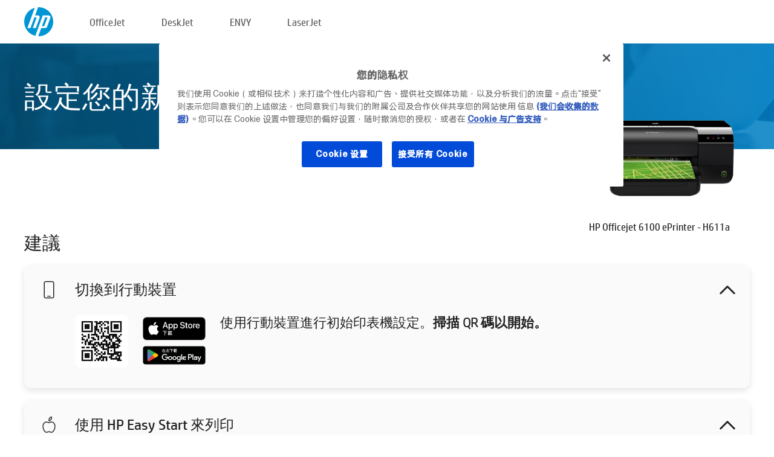

--- FILE ---
content_type: text/html;charset=UTF-8
request_url: https://123.hp.com/hk/zh/devices/oj6100;jsessionid=AD6E77A1A3D8E5A7FFA3015770BAEBBA;jsessionid=C74AE4EAF59B594D11CF338B68F52AFB;jsessionid=3A2D5B6329A1DB14DC9483DAFD0A0F8D;jsessionid=BB5F6F65B934E272091757B3FB072087;jsessionid=C3A705FA67337C9E88D011F9CDF7BD6C;jsessionid=5060AD3D129154F0B0137254B7EDCDCC;jsessionid=6C7BFC95727F01A0CAF3DB2AB83F5D0D;jsessionid=C0F831E06CD61E5A5277A43495B4C017;jsessionid=CF88D473E32D4E5F2F6C8F845DD857B6;jsessionid=DF08C263096BBE96E296B39B0E698540;jsessionid=2E74BF7820BE30DF08CF09A0D2BE006C;jsessionid=E48AD7DF517F80C86514529F170B6A92;jsessionid=FDC2028314839F3AC1E27802907A8966;jsessionid=5D936A4E13480B1A7DB3A413D0260036;jsessionid=023B76D150FB3388FCE3E38F935A6044;jsessionid=DB91BCDCFA0A20B1BAF19A7C03547A72
body_size: 8409
content:
<!doctype html>
<html
  country="HK" lang="zh" dir="ltr"
>
  <head>
    
    <meta content="IE=edge" http-equiv="X-UA-Compatible" />
    <meta content="hpi" name="company_code" />
    <meta content="IPG" name="bu" />
    <meta content="text/html; charset=UTF-8" http-equiv="Content-Type" />
    <!-- <meta content="Welcome to the simplest way to setup your printer from a computer or mobile device. Easily download software, connect to a network, and print across devices." name="description" /> -->
    <meta name="description" content="欢迎来到 HP® 官方网站进行打印机设置。首先需要下载软件，才能开始使用您的新打印机。您可以将打印机连接到网络，实现跨设备打印。" />
    <meta content="hpexpnontridion" name="hp_design_version" />
    <meta
      content="hp drivers, hp driver, hp downloads, hp download drivers, hp printer drivers, hp printers drivers, hp scanner drivers, hp printer driver, hp print drivers, hp printer drivers download"
      name="keywords"
    />
    <meta content="support.drivers" name="lifecycle" />
    <meta content="Solutions" name="page_content" />
    <meta content="follow, index" name="robots" />
    <meta content="Segment Neutral" name="segment" />
    <meta name="target_country" content="hk" />
    <meta content=" R11849 " name="web_section_id" />
    <meta content="True" name="HandheldFriendly" />
    <meta content="width=device-width, initial-scale=1.0" name="viewport" />

    <!-- CSS  -->
    <link media="screen" rel="stylesheet" href="/resources/assets/css/page/123fontstyles.css" />
    <link media="screen" rel="stylesheet" href="/resources/assets/dist/application.min.css" />
    <link rel="stylesheet" href="/resources/assets/css/vendor/jquery.typeahead.min.css" type="text/css" />

    <!--  JavaScript -->
    <script src="/resources/assets/js/vendor/jquery/jquery-3.7.1.min.js"></script>

    <script defer="defer" src="/resources/assets/js/vendor/jquery/can.jquery.min.js" type="text/javascript"></script>

    <script async src="//www.hp.com/cma/ng/lib/exceptions/privacy-banner.js"></script>
    <script defer="defer" src="/resources/assets/js/page/tooltipster.main.min.js" type="text/javascript"></script>
    <script
      defer="defer"
      src="/resources/assets/js/page/tooltipster.bundle.min.js"
      type="text/javascript"
    ></script>
    <script defer="defer" src="https://www8.hp.com/caas/header-footer/hk/zh/default/latest.r?contentType=js&amp;hide_country_selector=true" type="text/javascript"></script>
    <script defer="defer" src="/resources/assets/js/vendor/base.min.js" type="text/javascript"></script>
    <script defer="defer" src="/resources/assets/dist/application.min.js" type="text/javascript"></script>

    <script type="text/javascript">
      //UDL Analytics - GTM tag
      (function (w, d, s, l, i) {
        w[l] = w[l] || [];
        w[l].push({
          "gtm.start": new Date().getTime(),
          event: "gtm.js",
        });
        var f = d.getElementsByTagName(s)[0],
          j = d.createElement(s),
          dl = l != "dataLayer" ? "&amp;l=" + l : "";
        j.async = true;
        j.src = "https://www.googletagmanager.com/gtm.js?id=" + i + dl;
        f.parentNode.insertBefore(j, f);
      })(window, document, "script", "dataLayer", "GTM-MZXB4R4");
    </script>
  
    <title>123.hp.com - HP Officejet 6100 ePrinter - H611a HP Smart</title>
    <link rel="stylesheet" href="/resources/assets/css/page/flex-design.css" type="text/css" />
    <link rel="stylesheet" href="/resources/assets/css/page/desktop-hp+-windows.css" type="text/css" />
    <link rel="stylesheet" href="/resources/assets/css/page/swls-delay.css" type="text/css" />
    <link rel="stylesheet" href="/resources/assets/css/page/desktop-unified.css" type="text/css" />
    <script defer="defer" src="/resources/assets/js/page/common.js" type="text/javascript"></script>
    <script defer="defer" src="/resources/assets/js/page/flex-design.js" type="text/javascript"></script>
    <script
      defer="defer"
      src="/resources/assets/js/page/desktop-offline-driver.js"
      type="text/javascript"
    ></script>
    <script defer="defer" src="/resources/assets/js/page/desktop-hp+-windows.js" type="text/javascript"></script>
    <script defer="defer" src="/resources/assets/js/page/desktop-unified.js" type="text/javascript"></script>
    <script src="https://cdn.optimizely.com/js/11773710518.js"></script>
    <script type="text/javascript">
      /*<![CDATA[*/
      var printerTroubleshootUrl = "https:\/\/support.hp.com\/printer-setup";
      var printerVideoUrl = "https:\/\/support.hp.com";
      var airPrintSupportUrl = "https:\/\/support.hp.com\/document\/ish_1946968-1947068-16";
      var macVersionSupportUrl = "https:\/\/support.apple.com\/109033";
      var appStoreUrl = "macappstore:\/\/apps.apple.com\/us\/app\/hp-smart\/id1474276998?mt=12";
      var osType = "os x";
      var printerSetupUrl = "https:\/\/support.hp.com\/hk-zh\/printer-setup";
      var deviceId = "oj6100";
      var deviceName = "HP Officejet 6100 ePrinter - H611a";
      var goToHpUrl = "https:\/\/h20180.www2.hp.com\/apps\/Nav?h_product=known\u0026h_client=S-A-10020-1\u0026h_lang=zh\u0026h_cc=hk\u0026h_pagetype=s-002";
      var localePath = "\/hk\/zh";
      /*]]>*/
    </script>
    <script type="text/javascript">
      var pageName = "desktop-unified";
      if (deviceId !== "") {
        pageName = pageName + "_" + deviceId.toLowerCase();
      }

      dataLayer.push({
        event: "e_pageView",
        pageNameL5: pageName,
      });
    </script>
  </head>
  <body>
    <div
      class="header-123"
      id="header-123"
    >
      <div class="header-container">
        <div class="hp-logo">
          <a
            href="/hk/zh/"
            title="123.hp.com - 在 HP® 官方网站进行打印机设置"
          >
            <img alt="123.hp.com - 在 HP® 官方网站进行打印机设置" src="/resources/assets/img/hp-logo.svg" />
          </a>
        </div>
        <ul class="header-menu">
          <li>
            <a href="/hk/zh/printers/officejet"
              >OfficeJet</a
            >
          </li>
          <li>
            <a href="/hk/zh/printers/deskjet"
              >DeskJet</a
            >
          </li>
          <li>
            <a href="/hk/zh/printers/envy">ENVY</a>
          </li>
          <li>
            <a href="/hk/zh/printers/laserjet"
              >LaserJet</a
            >
          </li>
        </ul>
      </div>
    </div>
    <div>
      <input id="supportUrl" value="https://h20180.www2.hp.com/apps/Nav?h_product=4323174&amp;h_client=S-A-10020-1&amp;h_lang=zh&amp;h_cc=hk&amp;h_pagetype=s-002" type="hidden" />
      <input id="languageDirection" value="ltr" type="hidden" />
      <input id="lang" value="zh" type="hidden" />
      <input id="hpContact" value="" type="hidden" />
    </div>
    <div id="one23-overlay"></div>
    <main class="vertical">
      <div class="horizontal centered standard-bg">
        <div class="main-content horizontal grow space-between">
          <div class="page-header vertical centered">
            <div>設定您的新 HP 印表機</div>
          </div>
          
        </div>
      </div>
      <div class="hpplus-bg-white horizontal centered">
        <div class="main-content vertical">
          <div class="vertical side-images">
            <div class="printer-container">
              
              <img
                alt="printer"
                class="printer-image"
                src="/resources/printer_images/OJ6100/290x245.png"
              />
              <div class="printer-title">HP Officejet 6100 ePrinter - H611a</div>
            </div>
          </div>
          <div class="vertical ie-wrap-fix">
            <div class="install-list">
              <div class="list-header">建議</div>
              
              
              <div class="list-item vertical" id="mobile-card">
                <div class="list-header arrow-header open">
                  <div class="list-header-left">
                    <div class="list-header-icon img-container icon-thin">
                      <img src="/resources/assets/img/mobile.svg" />
                    </div>
                    <div>切換到行動裝置</div>
                  </div>
                  <div class="list-header-right">
                    <img src="/resources/assets/img/chevron_down_black.svg" />
                  </div>
                </div>
                <div class="list-content horizontal open">
                  <div class="horizontal">
                    <div class="bordered-qr-code img-container">
                      <img src="/resources/assets/img/123_qr_code.svg" />
                    </div>
                    <div class="vertical appstore-images space-around" id="app-store-images">
                      <img alt="Mac" id="macBadge" src="/resources/assets/img/app_store/ios/zh_HK.svg" />
                      <img alt="Android" id="androidBadge" src="/resources/assets/img/app_store/android/zh_HK.png" />
                    </div>
                  </div>
                  <div class="vertical ie-wrap-fix">
                    <div class="text-main">使用行動裝置進行初始印表機設定。<b>掃描 QR 碼以開始。</b></div>
                  </div>
                </div>
              </div>
              <div class="list-item vertical" id="easystart-card">
                <div class="list-header arrow-header open">
                  <div class="list-header-left">
                    <div class="list-header-icon img-container icon-thin">
                      <img src="/resources/assets/img/apple.svg" />
                    </div>
                    <div>使用 HP Easy Start 來列印</div>
                  </div>
                  <div class="list-header-right">
                    <img src="/resources/assets/img/chevron_down_black.svg" />
                  </div>
                </div>
                <div class="list-content vertical open">
                  <div>
                    <button
                      class="btn btn-blue"
                      id="easystart-download"
                    >安裝 HP Easy Start</button>
                  </div>
                  <div class="text-main">HP Easy Start 會將您的印表機連線至裝置、安裝列印驅動程式並設定掃描功能 (如果適用)。</div>
                </div>
              </div>
              
            </div>
            <div class="support-list">
              <div class="support-item troubleshoot">
                <div class="support-header horizontal support-header-printer">
                  <div class="support-header-icon">
                    <img src="/resources/assets/img/support_icon_printer.svg" />
                  </div>
                  <div class="support-note">在印表機設定過程中需要疑難排解的協助嗎？<br> <a id="printer-troubleshoot-url">解決設定問題</a></div>
                </div>
              </div>
              <div class="support-item video">
                <div class="support-header horizontal support-header-printer">
                  <div class="support-header-icon">
                    <img src="/resources/assets/img/support_icon_video.svg" />
                  </div>
                  <div class="support-note">尋找通外設定資訊和視訊<br> <a id="printer-setup-url">造訪 HP 支援</a></div>
                </div>
              </div>
            </div>
          </div>
          <div id="country-selector-container">
      <div
        id="country-selector"
      >
        <i
          id="tooltip-image"
          class="sprite-sheet-flags sprite-flag sprite-flag-hk"
        ></i>
        <a class="tooltip country-tooltip" id="tooltip-text">香港特別行政區</a>
        <div class="down-tooltip" id="country-selector-tooltip" style="left: 0px; bottom: 35px; display: none">
          <div id="supported-countries">
      <div>
        <div>
          <div class="country-selector-header">選擇您的位置/語言</div>
          <table class="country-selector-table">
            <!-- Row 1 -->
            <tr>
              <td id="country-item">
      <div>
        <i
          class="sprite-sheet-flags sprite-flag sprite-flag-au"
        ></i>
        <a
          href="/au/en/devices/oj6100;jsessionid=AD6E77A1A3D8E5A7FFA3015770BAEBBA;jsessionid=C74AE4EAF59B594D11CF338B68F52AFB;jsessionid=3A2D5B6329A1DB14DC9483DAFD0A0F8D;jsessionid=BB5F6F65B934E272091757B3FB072087;jsessionid=C3A705FA67337C9E88D011F9CDF7BD6C;jsessionid=5060AD3D129154F0B0137254B7EDCDCC;jsessionid=6C7BFC95727F01A0CAF3DB2AB83F5D0D;jsessionid=C0F831E06CD61E5A5277A43495B4C017;jsessionid=CF88D473E32D4E5F2F6C8F845DD857B6;jsessionid=DF08C263096BBE96E296B39B0E698540;jsessionid=2E74BF7820BE30DF08CF09A0D2BE006C;jsessionid=E48AD7DF517F80C86514529F170B6A92;jsessionid=FDC2028314839F3AC1E27802907A8966;jsessionid=5D936A4E13480B1A7DB3A413D0260036;jsessionid=023B76D150FB3388FCE3E38F935A6044;jsessionid=DB91BCDCFA0A20B1BAF19A7C03547A72"
          id="au_en"
        >Australia</a>
      </div>
    </td>
              <td id="country-item">
      <div>
        <i
          class="sprite-sheet-flags sprite-flag sprite-flag-in"
        ></i>
        <a
          href="/in/en/devices/oj6100;jsessionid=AD6E77A1A3D8E5A7FFA3015770BAEBBA;jsessionid=C74AE4EAF59B594D11CF338B68F52AFB;jsessionid=3A2D5B6329A1DB14DC9483DAFD0A0F8D;jsessionid=BB5F6F65B934E272091757B3FB072087;jsessionid=C3A705FA67337C9E88D011F9CDF7BD6C;jsessionid=5060AD3D129154F0B0137254B7EDCDCC;jsessionid=6C7BFC95727F01A0CAF3DB2AB83F5D0D;jsessionid=C0F831E06CD61E5A5277A43495B4C017;jsessionid=CF88D473E32D4E5F2F6C8F845DD857B6;jsessionid=DF08C263096BBE96E296B39B0E698540;jsessionid=2E74BF7820BE30DF08CF09A0D2BE006C;jsessionid=E48AD7DF517F80C86514529F170B6A92;jsessionid=FDC2028314839F3AC1E27802907A8966;jsessionid=5D936A4E13480B1A7DB3A413D0260036;jsessionid=023B76D150FB3388FCE3E38F935A6044;jsessionid=DB91BCDCFA0A20B1BAF19A7C03547A72"
          id="in_en"
        >India</a>
      </div>
    </td>
              <td id="country-item">
      <div>
        <i
          class="sprite-sheet-flags sprite-flag sprite-flag-pl"
        ></i>
        <a
          href="/pl/pl/devices/oj6100;jsessionid=AD6E77A1A3D8E5A7FFA3015770BAEBBA;jsessionid=C74AE4EAF59B594D11CF338B68F52AFB;jsessionid=3A2D5B6329A1DB14DC9483DAFD0A0F8D;jsessionid=BB5F6F65B934E272091757B3FB072087;jsessionid=C3A705FA67337C9E88D011F9CDF7BD6C;jsessionid=5060AD3D129154F0B0137254B7EDCDCC;jsessionid=6C7BFC95727F01A0CAF3DB2AB83F5D0D;jsessionid=C0F831E06CD61E5A5277A43495B4C017;jsessionid=CF88D473E32D4E5F2F6C8F845DD857B6;jsessionid=DF08C263096BBE96E296B39B0E698540;jsessionid=2E74BF7820BE30DF08CF09A0D2BE006C;jsessionid=E48AD7DF517F80C86514529F170B6A92;jsessionid=FDC2028314839F3AC1E27802907A8966;jsessionid=5D936A4E13480B1A7DB3A413D0260036;jsessionid=023B76D150FB3388FCE3E38F935A6044;jsessionid=DB91BCDCFA0A20B1BAF19A7C03547A72"
          id="pl_pl"
        >Polska</a>
      </div>
    </td>
              <td id="country-item">
      <div>
        <i
          class="sprite-sheet-flags sprite-flag sprite-flag-us"
        ></i>
        <a
          href="/us/en/devices/oj6100;jsessionid=AD6E77A1A3D8E5A7FFA3015770BAEBBA;jsessionid=C74AE4EAF59B594D11CF338B68F52AFB;jsessionid=3A2D5B6329A1DB14DC9483DAFD0A0F8D;jsessionid=BB5F6F65B934E272091757B3FB072087;jsessionid=C3A705FA67337C9E88D011F9CDF7BD6C;jsessionid=5060AD3D129154F0B0137254B7EDCDCC;jsessionid=6C7BFC95727F01A0CAF3DB2AB83F5D0D;jsessionid=C0F831E06CD61E5A5277A43495B4C017;jsessionid=CF88D473E32D4E5F2F6C8F845DD857B6;jsessionid=DF08C263096BBE96E296B39B0E698540;jsessionid=2E74BF7820BE30DF08CF09A0D2BE006C;jsessionid=E48AD7DF517F80C86514529F170B6A92;jsessionid=FDC2028314839F3AC1E27802907A8966;jsessionid=5D936A4E13480B1A7DB3A413D0260036;jsessionid=023B76D150FB3388FCE3E38F935A6044;jsessionid=DB91BCDCFA0A20B1BAF19A7C03547A72"
          id="us_en"
        >United States</a>
      </div>
    </td>
            </tr>

            <!-- Row 2 -->
            <tr>
              <td id="country-item">
      <div>
        <i
          class="sprite-sheet-flags sprite-flag sprite-flag-at"
        ></i>
        <a
          href="/at/de/devices/oj6100;jsessionid=AD6E77A1A3D8E5A7FFA3015770BAEBBA;jsessionid=C74AE4EAF59B594D11CF338B68F52AFB;jsessionid=3A2D5B6329A1DB14DC9483DAFD0A0F8D;jsessionid=BB5F6F65B934E272091757B3FB072087;jsessionid=C3A705FA67337C9E88D011F9CDF7BD6C;jsessionid=5060AD3D129154F0B0137254B7EDCDCC;jsessionid=6C7BFC95727F01A0CAF3DB2AB83F5D0D;jsessionid=C0F831E06CD61E5A5277A43495B4C017;jsessionid=CF88D473E32D4E5F2F6C8F845DD857B6;jsessionid=DF08C263096BBE96E296B39B0E698540;jsessionid=2E74BF7820BE30DF08CF09A0D2BE006C;jsessionid=E48AD7DF517F80C86514529F170B6A92;jsessionid=FDC2028314839F3AC1E27802907A8966;jsessionid=5D936A4E13480B1A7DB3A413D0260036;jsessionid=023B76D150FB3388FCE3E38F935A6044;jsessionid=DB91BCDCFA0A20B1BAF19A7C03547A72"
          id="at_de"
        >Austria</a>
      </div>
    </td>
              <td id="country-item">
      <div>
        <i
          class="sprite-sheet-flags sprite-flag sprite-flag-ie"
        ></i>
        <a
          href="/ie/en/devices/oj6100;jsessionid=AD6E77A1A3D8E5A7FFA3015770BAEBBA;jsessionid=C74AE4EAF59B594D11CF338B68F52AFB;jsessionid=3A2D5B6329A1DB14DC9483DAFD0A0F8D;jsessionid=BB5F6F65B934E272091757B3FB072087;jsessionid=C3A705FA67337C9E88D011F9CDF7BD6C;jsessionid=5060AD3D129154F0B0137254B7EDCDCC;jsessionid=6C7BFC95727F01A0CAF3DB2AB83F5D0D;jsessionid=C0F831E06CD61E5A5277A43495B4C017;jsessionid=CF88D473E32D4E5F2F6C8F845DD857B6;jsessionid=DF08C263096BBE96E296B39B0E698540;jsessionid=2E74BF7820BE30DF08CF09A0D2BE006C;jsessionid=E48AD7DF517F80C86514529F170B6A92;jsessionid=FDC2028314839F3AC1E27802907A8966;jsessionid=5D936A4E13480B1A7DB3A413D0260036;jsessionid=023B76D150FB3388FCE3E38F935A6044;jsessionid=DB91BCDCFA0A20B1BAF19A7C03547A72"
          id="ie_en"
        >Ireland</a>
      </div>
    </td>
              <td id="country-item">
      <div>
        <i
          class="sprite-sheet-flags sprite-flag sprite-flag-pt"
        ></i>
        <a
          href="/pt/pt/devices/oj6100;jsessionid=AD6E77A1A3D8E5A7FFA3015770BAEBBA;jsessionid=C74AE4EAF59B594D11CF338B68F52AFB;jsessionid=3A2D5B6329A1DB14DC9483DAFD0A0F8D;jsessionid=BB5F6F65B934E272091757B3FB072087;jsessionid=C3A705FA67337C9E88D011F9CDF7BD6C;jsessionid=5060AD3D129154F0B0137254B7EDCDCC;jsessionid=6C7BFC95727F01A0CAF3DB2AB83F5D0D;jsessionid=C0F831E06CD61E5A5277A43495B4C017;jsessionid=CF88D473E32D4E5F2F6C8F845DD857B6;jsessionid=DF08C263096BBE96E296B39B0E698540;jsessionid=2E74BF7820BE30DF08CF09A0D2BE006C;jsessionid=E48AD7DF517F80C86514529F170B6A92;jsessionid=FDC2028314839F3AC1E27802907A8966;jsessionid=5D936A4E13480B1A7DB3A413D0260036;jsessionid=023B76D150FB3388FCE3E38F935A6044;jsessionid=DB91BCDCFA0A20B1BAF19A7C03547A72"
          id="pt_pt"
        >Portugal</a>
      </div>
    </td>
              <td id="country-item">
      <div>
        <i
          class="sprite-sheet-flags sprite-flag sprite-flag-bg"
        ></i>
        <a
          href="/bg/bg/devices/oj6100;jsessionid=AD6E77A1A3D8E5A7FFA3015770BAEBBA;jsessionid=C74AE4EAF59B594D11CF338B68F52AFB;jsessionid=3A2D5B6329A1DB14DC9483DAFD0A0F8D;jsessionid=BB5F6F65B934E272091757B3FB072087;jsessionid=C3A705FA67337C9E88D011F9CDF7BD6C;jsessionid=5060AD3D129154F0B0137254B7EDCDCC;jsessionid=6C7BFC95727F01A0CAF3DB2AB83F5D0D;jsessionid=C0F831E06CD61E5A5277A43495B4C017;jsessionid=CF88D473E32D4E5F2F6C8F845DD857B6;jsessionid=DF08C263096BBE96E296B39B0E698540;jsessionid=2E74BF7820BE30DF08CF09A0D2BE006C;jsessionid=E48AD7DF517F80C86514529F170B6A92;jsessionid=FDC2028314839F3AC1E27802907A8966;jsessionid=5D936A4E13480B1A7DB3A413D0260036;jsessionid=023B76D150FB3388FCE3E38F935A6044;jsessionid=DB91BCDCFA0A20B1BAF19A7C03547A72"
          id="bg_bg"
        >България</a>
      </div>
    </td>
            </tr>

            <!-- Row 3 -->
            <tr>
              <td id="country-item">
      <div>
        <i
          class="sprite-sheet-flags sprite-flag sprite-flag-be"
        ></i>
        <a
          href="/be/nl/devices/oj6100;jsessionid=AD6E77A1A3D8E5A7FFA3015770BAEBBA;jsessionid=C74AE4EAF59B594D11CF338B68F52AFB;jsessionid=3A2D5B6329A1DB14DC9483DAFD0A0F8D;jsessionid=BB5F6F65B934E272091757B3FB072087;jsessionid=C3A705FA67337C9E88D011F9CDF7BD6C;jsessionid=5060AD3D129154F0B0137254B7EDCDCC;jsessionid=6C7BFC95727F01A0CAF3DB2AB83F5D0D;jsessionid=C0F831E06CD61E5A5277A43495B4C017;jsessionid=CF88D473E32D4E5F2F6C8F845DD857B6;jsessionid=DF08C263096BBE96E296B39B0E698540;jsessionid=2E74BF7820BE30DF08CF09A0D2BE006C;jsessionid=E48AD7DF517F80C86514529F170B6A92;jsessionid=FDC2028314839F3AC1E27802907A8966;jsessionid=5D936A4E13480B1A7DB3A413D0260036;jsessionid=023B76D150FB3388FCE3E38F935A6044;jsessionid=DB91BCDCFA0A20B1BAF19A7C03547A72"
          id="be_nl"
        >België</a>
      </div>
    </td>
              <td id="country-item">
      <div>
        <i
          class="sprite-sheet-flags sprite-flag sprite-flag-it"
        ></i>
        <a
          href="/it/it/devices/oj6100;jsessionid=AD6E77A1A3D8E5A7FFA3015770BAEBBA;jsessionid=C74AE4EAF59B594D11CF338B68F52AFB;jsessionid=3A2D5B6329A1DB14DC9483DAFD0A0F8D;jsessionid=BB5F6F65B934E272091757B3FB072087;jsessionid=C3A705FA67337C9E88D011F9CDF7BD6C;jsessionid=5060AD3D129154F0B0137254B7EDCDCC;jsessionid=6C7BFC95727F01A0CAF3DB2AB83F5D0D;jsessionid=C0F831E06CD61E5A5277A43495B4C017;jsessionid=CF88D473E32D4E5F2F6C8F845DD857B6;jsessionid=DF08C263096BBE96E296B39B0E698540;jsessionid=2E74BF7820BE30DF08CF09A0D2BE006C;jsessionid=E48AD7DF517F80C86514529F170B6A92;jsessionid=FDC2028314839F3AC1E27802907A8966;jsessionid=5D936A4E13480B1A7DB3A413D0260036;jsessionid=023B76D150FB3388FCE3E38F935A6044;jsessionid=DB91BCDCFA0A20B1BAF19A7C03547A72"
          id="it_it"
        >Italia</a>
      </div>
    </td>
              <td id="country-item">
      <div>
        <i
          class="sprite-sheet-flags sprite-flag sprite-flag-pr"
        ></i>
        <a
          href="/pr/en/devices/oj6100;jsessionid=AD6E77A1A3D8E5A7FFA3015770BAEBBA;jsessionid=C74AE4EAF59B594D11CF338B68F52AFB;jsessionid=3A2D5B6329A1DB14DC9483DAFD0A0F8D;jsessionid=BB5F6F65B934E272091757B3FB072087;jsessionid=C3A705FA67337C9E88D011F9CDF7BD6C;jsessionid=5060AD3D129154F0B0137254B7EDCDCC;jsessionid=6C7BFC95727F01A0CAF3DB2AB83F5D0D;jsessionid=C0F831E06CD61E5A5277A43495B4C017;jsessionid=CF88D473E32D4E5F2F6C8F845DD857B6;jsessionid=DF08C263096BBE96E296B39B0E698540;jsessionid=2E74BF7820BE30DF08CF09A0D2BE006C;jsessionid=E48AD7DF517F80C86514529F170B6A92;jsessionid=FDC2028314839F3AC1E27802907A8966;jsessionid=5D936A4E13480B1A7DB3A413D0260036;jsessionid=023B76D150FB3388FCE3E38F935A6044;jsessionid=DB91BCDCFA0A20B1BAF19A7C03547A72"
          id="pr_en"
        >Puerto Rico</a>
      </div>
    </td>
              <td id="country-item">
      <div>
        <i
          class="sprite-sheet-flags sprite-flag sprite-flag-gr"
        ></i>
        <a
          href="/gr/el/devices/oj6100;jsessionid=AD6E77A1A3D8E5A7FFA3015770BAEBBA;jsessionid=C74AE4EAF59B594D11CF338B68F52AFB;jsessionid=3A2D5B6329A1DB14DC9483DAFD0A0F8D;jsessionid=BB5F6F65B934E272091757B3FB072087;jsessionid=C3A705FA67337C9E88D011F9CDF7BD6C;jsessionid=5060AD3D129154F0B0137254B7EDCDCC;jsessionid=6C7BFC95727F01A0CAF3DB2AB83F5D0D;jsessionid=C0F831E06CD61E5A5277A43495B4C017;jsessionid=CF88D473E32D4E5F2F6C8F845DD857B6;jsessionid=DF08C263096BBE96E296B39B0E698540;jsessionid=2E74BF7820BE30DF08CF09A0D2BE006C;jsessionid=E48AD7DF517F80C86514529F170B6A92;jsessionid=FDC2028314839F3AC1E27802907A8966;jsessionid=5D936A4E13480B1A7DB3A413D0260036;jsessionid=023B76D150FB3388FCE3E38F935A6044;jsessionid=DB91BCDCFA0A20B1BAF19A7C03547A72"
          id="gr_el"
        >Ελλάδα</a>
      </div>
    </td>
            </tr>

            <!-- Row 4 -->
            <tr>
              <td id="country-item">
      <div>
        <i
          class="sprite-sheet-flags sprite-flag sprite-flag-be"
        ></i>
        <a
          href="/be/fr/devices/oj6100;jsessionid=AD6E77A1A3D8E5A7FFA3015770BAEBBA;jsessionid=C74AE4EAF59B594D11CF338B68F52AFB;jsessionid=3A2D5B6329A1DB14DC9483DAFD0A0F8D;jsessionid=BB5F6F65B934E272091757B3FB072087;jsessionid=C3A705FA67337C9E88D011F9CDF7BD6C;jsessionid=5060AD3D129154F0B0137254B7EDCDCC;jsessionid=6C7BFC95727F01A0CAF3DB2AB83F5D0D;jsessionid=C0F831E06CD61E5A5277A43495B4C017;jsessionid=CF88D473E32D4E5F2F6C8F845DD857B6;jsessionid=DF08C263096BBE96E296B39B0E698540;jsessionid=2E74BF7820BE30DF08CF09A0D2BE006C;jsessionid=E48AD7DF517F80C86514529F170B6A92;jsessionid=FDC2028314839F3AC1E27802907A8966;jsessionid=5D936A4E13480B1A7DB3A413D0260036;jsessionid=023B76D150FB3388FCE3E38F935A6044;jsessionid=DB91BCDCFA0A20B1BAF19A7C03547A72"
          id="be_fr"
        >Belgique</a>
      </div>
    </td>
              <td id="country-item">
      <div>
        <i
          class="sprite-sheet-flags sprite-flag sprite-flag-lv"
        ></i>
        <a
          href="/lv/lv/devices/oj6100;jsessionid=AD6E77A1A3D8E5A7FFA3015770BAEBBA;jsessionid=C74AE4EAF59B594D11CF338B68F52AFB;jsessionid=3A2D5B6329A1DB14DC9483DAFD0A0F8D;jsessionid=BB5F6F65B934E272091757B3FB072087;jsessionid=C3A705FA67337C9E88D011F9CDF7BD6C;jsessionid=5060AD3D129154F0B0137254B7EDCDCC;jsessionid=6C7BFC95727F01A0CAF3DB2AB83F5D0D;jsessionid=C0F831E06CD61E5A5277A43495B4C017;jsessionid=CF88D473E32D4E5F2F6C8F845DD857B6;jsessionid=DF08C263096BBE96E296B39B0E698540;jsessionid=2E74BF7820BE30DF08CF09A0D2BE006C;jsessionid=E48AD7DF517F80C86514529F170B6A92;jsessionid=FDC2028314839F3AC1E27802907A8966;jsessionid=5D936A4E13480B1A7DB3A413D0260036;jsessionid=023B76D150FB3388FCE3E38F935A6044;jsessionid=DB91BCDCFA0A20B1BAF19A7C03547A72"
          id="lv_lv"
        >Latvija</a>
      </div>
    </td>
              <td id="country-item">
      <div>
        <i
          class="sprite-sheet-flags sprite-flag sprite-flag-ro"
        ></i>
        <a
          href="/ro/ro/devices/oj6100;jsessionid=AD6E77A1A3D8E5A7FFA3015770BAEBBA;jsessionid=C74AE4EAF59B594D11CF338B68F52AFB;jsessionid=3A2D5B6329A1DB14DC9483DAFD0A0F8D;jsessionid=BB5F6F65B934E272091757B3FB072087;jsessionid=C3A705FA67337C9E88D011F9CDF7BD6C;jsessionid=5060AD3D129154F0B0137254B7EDCDCC;jsessionid=6C7BFC95727F01A0CAF3DB2AB83F5D0D;jsessionid=C0F831E06CD61E5A5277A43495B4C017;jsessionid=CF88D473E32D4E5F2F6C8F845DD857B6;jsessionid=DF08C263096BBE96E296B39B0E698540;jsessionid=2E74BF7820BE30DF08CF09A0D2BE006C;jsessionid=E48AD7DF517F80C86514529F170B6A92;jsessionid=FDC2028314839F3AC1E27802907A8966;jsessionid=5D936A4E13480B1A7DB3A413D0260036;jsessionid=023B76D150FB3388FCE3E38F935A6044;jsessionid=DB91BCDCFA0A20B1BAF19A7C03547A72"
          id="ro_ro"
        >România</a>
      </div>
    </td>
              <td id="country-item">
      <div>
        <i
          class="sprite-sheet-flags sprite-flag sprite-flag-cy"
        ></i>
        <a
          href="/cy/el/devices/oj6100;jsessionid=AD6E77A1A3D8E5A7FFA3015770BAEBBA;jsessionid=C74AE4EAF59B594D11CF338B68F52AFB;jsessionid=3A2D5B6329A1DB14DC9483DAFD0A0F8D;jsessionid=BB5F6F65B934E272091757B3FB072087;jsessionid=C3A705FA67337C9E88D011F9CDF7BD6C;jsessionid=5060AD3D129154F0B0137254B7EDCDCC;jsessionid=6C7BFC95727F01A0CAF3DB2AB83F5D0D;jsessionid=C0F831E06CD61E5A5277A43495B4C017;jsessionid=CF88D473E32D4E5F2F6C8F845DD857B6;jsessionid=DF08C263096BBE96E296B39B0E698540;jsessionid=2E74BF7820BE30DF08CF09A0D2BE006C;jsessionid=E48AD7DF517F80C86514529F170B6A92;jsessionid=FDC2028314839F3AC1E27802907A8966;jsessionid=5D936A4E13480B1A7DB3A413D0260036;jsessionid=023B76D150FB3388FCE3E38F935A6044;jsessionid=DB91BCDCFA0A20B1BAF19A7C03547A72"
          id="cy_el"
        >Κύπρος</a>
      </div>
    </td>
            </tr>

            <!-- Row 5 -->
            <tr>
              <td id="country-item">
      <div>
        <i
          class="sprite-sheet-flags sprite-flag sprite-flag-br"
        ></i>
        <a
          href="/br/pt/devices/oj6100;jsessionid=AD6E77A1A3D8E5A7FFA3015770BAEBBA;jsessionid=C74AE4EAF59B594D11CF338B68F52AFB;jsessionid=3A2D5B6329A1DB14DC9483DAFD0A0F8D;jsessionid=BB5F6F65B934E272091757B3FB072087;jsessionid=C3A705FA67337C9E88D011F9CDF7BD6C;jsessionid=5060AD3D129154F0B0137254B7EDCDCC;jsessionid=6C7BFC95727F01A0CAF3DB2AB83F5D0D;jsessionid=C0F831E06CD61E5A5277A43495B4C017;jsessionid=CF88D473E32D4E5F2F6C8F845DD857B6;jsessionid=DF08C263096BBE96E296B39B0E698540;jsessionid=2E74BF7820BE30DF08CF09A0D2BE006C;jsessionid=E48AD7DF517F80C86514529F170B6A92;jsessionid=FDC2028314839F3AC1E27802907A8966;jsessionid=5D936A4E13480B1A7DB3A413D0260036;jsessionid=023B76D150FB3388FCE3E38F935A6044;jsessionid=DB91BCDCFA0A20B1BAF19A7C03547A72"
          id="br_pt"
        >Brasil</a>
      </div>
    </td>
              <td id="country-item">
      <div>
        <i
          class="sprite-sheet-flags sprite-flag sprite-flag-lt"
        ></i>
        <a
          href="/lt/lt/devices/oj6100;jsessionid=AD6E77A1A3D8E5A7FFA3015770BAEBBA;jsessionid=C74AE4EAF59B594D11CF338B68F52AFB;jsessionid=3A2D5B6329A1DB14DC9483DAFD0A0F8D;jsessionid=BB5F6F65B934E272091757B3FB072087;jsessionid=C3A705FA67337C9E88D011F9CDF7BD6C;jsessionid=5060AD3D129154F0B0137254B7EDCDCC;jsessionid=6C7BFC95727F01A0CAF3DB2AB83F5D0D;jsessionid=C0F831E06CD61E5A5277A43495B4C017;jsessionid=CF88D473E32D4E5F2F6C8F845DD857B6;jsessionid=DF08C263096BBE96E296B39B0E698540;jsessionid=2E74BF7820BE30DF08CF09A0D2BE006C;jsessionid=E48AD7DF517F80C86514529F170B6A92;jsessionid=FDC2028314839F3AC1E27802907A8966;jsessionid=5D936A4E13480B1A7DB3A413D0260036;jsessionid=023B76D150FB3388FCE3E38F935A6044;jsessionid=DB91BCDCFA0A20B1BAF19A7C03547A72"
          id="lt_lt"
        >Lietuva</a>
      </div>
    </td>
              <td id="country-item">
      <div>
        <i
          class="sprite-sheet-flags sprite-flag sprite-flag-ch"
        ></i>
        <a
          href="/ch/de/devices/oj6100;jsessionid=AD6E77A1A3D8E5A7FFA3015770BAEBBA;jsessionid=C74AE4EAF59B594D11CF338B68F52AFB;jsessionid=3A2D5B6329A1DB14DC9483DAFD0A0F8D;jsessionid=BB5F6F65B934E272091757B3FB072087;jsessionid=C3A705FA67337C9E88D011F9CDF7BD6C;jsessionid=5060AD3D129154F0B0137254B7EDCDCC;jsessionid=6C7BFC95727F01A0CAF3DB2AB83F5D0D;jsessionid=C0F831E06CD61E5A5277A43495B4C017;jsessionid=CF88D473E32D4E5F2F6C8F845DD857B6;jsessionid=DF08C263096BBE96E296B39B0E698540;jsessionid=2E74BF7820BE30DF08CF09A0D2BE006C;jsessionid=E48AD7DF517F80C86514529F170B6A92;jsessionid=FDC2028314839F3AC1E27802907A8966;jsessionid=5D936A4E13480B1A7DB3A413D0260036;jsessionid=023B76D150FB3388FCE3E38F935A6044;jsessionid=DB91BCDCFA0A20B1BAF19A7C03547A72"
          id="ch_de"
        >Schweiz</a>
      </div>
    </td>
              <td id="country-item">
      <div>
        <i
          class="sprite-sheet-flags sprite-flag sprite-flag-ru"
        ></i>
        <a
          href="/ru/ru/devices/oj6100;jsessionid=AD6E77A1A3D8E5A7FFA3015770BAEBBA;jsessionid=C74AE4EAF59B594D11CF338B68F52AFB;jsessionid=3A2D5B6329A1DB14DC9483DAFD0A0F8D;jsessionid=BB5F6F65B934E272091757B3FB072087;jsessionid=C3A705FA67337C9E88D011F9CDF7BD6C;jsessionid=5060AD3D129154F0B0137254B7EDCDCC;jsessionid=6C7BFC95727F01A0CAF3DB2AB83F5D0D;jsessionid=C0F831E06CD61E5A5277A43495B4C017;jsessionid=CF88D473E32D4E5F2F6C8F845DD857B6;jsessionid=DF08C263096BBE96E296B39B0E698540;jsessionid=2E74BF7820BE30DF08CF09A0D2BE006C;jsessionid=E48AD7DF517F80C86514529F170B6A92;jsessionid=FDC2028314839F3AC1E27802907A8966;jsessionid=5D936A4E13480B1A7DB3A413D0260036;jsessionid=023B76D150FB3388FCE3E38F935A6044;jsessionid=DB91BCDCFA0A20B1BAF19A7C03547A72"
          id="ru_ru"
        >Россия</a>
      </div>
    </td>
            </tr>

            <!-- Row 6 -->
            <tr>
              <td id="country-item">
      <div>
        <i
          class="sprite-sheet-flags sprite-flag sprite-flag-ca"
        ></i>
        <a
          href="/ca/en/devices/oj6100;jsessionid=AD6E77A1A3D8E5A7FFA3015770BAEBBA;jsessionid=C74AE4EAF59B594D11CF338B68F52AFB;jsessionid=3A2D5B6329A1DB14DC9483DAFD0A0F8D;jsessionid=BB5F6F65B934E272091757B3FB072087;jsessionid=C3A705FA67337C9E88D011F9CDF7BD6C;jsessionid=5060AD3D129154F0B0137254B7EDCDCC;jsessionid=6C7BFC95727F01A0CAF3DB2AB83F5D0D;jsessionid=C0F831E06CD61E5A5277A43495B4C017;jsessionid=CF88D473E32D4E5F2F6C8F845DD857B6;jsessionid=DF08C263096BBE96E296B39B0E698540;jsessionid=2E74BF7820BE30DF08CF09A0D2BE006C;jsessionid=E48AD7DF517F80C86514529F170B6A92;jsessionid=FDC2028314839F3AC1E27802907A8966;jsessionid=5D936A4E13480B1A7DB3A413D0260036;jsessionid=023B76D150FB3388FCE3E38F935A6044;jsessionid=DB91BCDCFA0A20B1BAF19A7C03547A72"
          id="ca_en"
        >Canada</a>
      </div>
    </td>
              <td id="country-item">
      <div>
        <i
          class="sprite-sheet-flags sprite-flag sprite-flag-lu"
        ></i>
        <a
          href="/lu/fr/devices/oj6100;jsessionid=AD6E77A1A3D8E5A7FFA3015770BAEBBA;jsessionid=C74AE4EAF59B594D11CF338B68F52AFB;jsessionid=3A2D5B6329A1DB14DC9483DAFD0A0F8D;jsessionid=BB5F6F65B934E272091757B3FB072087;jsessionid=C3A705FA67337C9E88D011F9CDF7BD6C;jsessionid=5060AD3D129154F0B0137254B7EDCDCC;jsessionid=6C7BFC95727F01A0CAF3DB2AB83F5D0D;jsessionid=C0F831E06CD61E5A5277A43495B4C017;jsessionid=CF88D473E32D4E5F2F6C8F845DD857B6;jsessionid=DF08C263096BBE96E296B39B0E698540;jsessionid=2E74BF7820BE30DF08CF09A0D2BE006C;jsessionid=E48AD7DF517F80C86514529F170B6A92;jsessionid=FDC2028314839F3AC1E27802907A8966;jsessionid=5D936A4E13480B1A7DB3A413D0260036;jsessionid=023B76D150FB3388FCE3E38F935A6044;jsessionid=DB91BCDCFA0A20B1BAF19A7C03547A72"
          id="lu_fr"
        >Luxembourg</a>
      </div>
    </td>
              <td id="country-item">
      <div>
        <i
          class="sprite-sheet-flags sprite-flag sprite-flag-si"
        ></i>
        <a
          href="/si/sl/devices/oj6100;jsessionid=AD6E77A1A3D8E5A7FFA3015770BAEBBA;jsessionid=C74AE4EAF59B594D11CF338B68F52AFB;jsessionid=3A2D5B6329A1DB14DC9483DAFD0A0F8D;jsessionid=BB5F6F65B934E272091757B3FB072087;jsessionid=C3A705FA67337C9E88D011F9CDF7BD6C;jsessionid=5060AD3D129154F0B0137254B7EDCDCC;jsessionid=6C7BFC95727F01A0CAF3DB2AB83F5D0D;jsessionid=C0F831E06CD61E5A5277A43495B4C017;jsessionid=CF88D473E32D4E5F2F6C8F845DD857B6;jsessionid=DF08C263096BBE96E296B39B0E698540;jsessionid=2E74BF7820BE30DF08CF09A0D2BE006C;jsessionid=E48AD7DF517F80C86514529F170B6A92;jsessionid=FDC2028314839F3AC1E27802907A8966;jsessionid=5D936A4E13480B1A7DB3A413D0260036;jsessionid=023B76D150FB3388FCE3E38F935A6044;jsessionid=DB91BCDCFA0A20B1BAF19A7C03547A72"
          id="si_sl"
        >Slovenija</a>
      </div>
    </td>
              <td id="country-item">
      <div>
        <i
          class="sprite-sheet-flags sprite-flag sprite-flag-il"
        ></i>
        <a
          href="/il/he/devices/oj6100;jsessionid=AD6E77A1A3D8E5A7FFA3015770BAEBBA;jsessionid=C74AE4EAF59B594D11CF338B68F52AFB;jsessionid=3A2D5B6329A1DB14DC9483DAFD0A0F8D;jsessionid=BB5F6F65B934E272091757B3FB072087;jsessionid=C3A705FA67337C9E88D011F9CDF7BD6C;jsessionid=5060AD3D129154F0B0137254B7EDCDCC;jsessionid=6C7BFC95727F01A0CAF3DB2AB83F5D0D;jsessionid=C0F831E06CD61E5A5277A43495B4C017;jsessionid=CF88D473E32D4E5F2F6C8F845DD857B6;jsessionid=DF08C263096BBE96E296B39B0E698540;jsessionid=2E74BF7820BE30DF08CF09A0D2BE006C;jsessionid=E48AD7DF517F80C86514529F170B6A92;jsessionid=FDC2028314839F3AC1E27802907A8966;jsessionid=5D936A4E13480B1A7DB3A413D0260036;jsessionid=023B76D150FB3388FCE3E38F935A6044;jsessionid=DB91BCDCFA0A20B1BAF19A7C03547A72"
          id="il_he"
        >עברית</a>
      </div>
    </td>
            </tr>

            <!-- Row 7 -->
            <tr>
              <td id="country-item">
      <div>
        <i
          class="sprite-sheet-flags sprite-flag sprite-flag-ca"
        ></i>
        <a
          href="/ca/fr/devices/oj6100;jsessionid=AD6E77A1A3D8E5A7FFA3015770BAEBBA;jsessionid=C74AE4EAF59B594D11CF338B68F52AFB;jsessionid=3A2D5B6329A1DB14DC9483DAFD0A0F8D;jsessionid=BB5F6F65B934E272091757B3FB072087;jsessionid=C3A705FA67337C9E88D011F9CDF7BD6C;jsessionid=5060AD3D129154F0B0137254B7EDCDCC;jsessionid=6C7BFC95727F01A0CAF3DB2AB83F5D0D;jsessionid=C0F831E06CD61E5A5277A43495B4C017;jsessionid=CF88D473E32D4E5F2F6C8F845DD857B6;jsessionid=DF08C263096BBE96E296B39B0E698540;jsessionid=2E74BF7820BE30DF08CF09A0D2BE006C;jsessionid=E48AD7DF517F80C86514529F170B6A92;jsessionid=FDC2028314839F3AC1E27802907A8966;jsessionid=5D936A4E13480B1A7DB3A413D0260036;jsessionid=023B76D150FB3388FCE3E38F935A6044;jsessionid=DB91BCDCFA0A20B1BAF19A7C03547A72"
          id="ca_fr"
        >Canada - Français</a>
      </div>
    </td>
              <td id="country-item">
      <div>
        <i
          class="sprite-sheet-flags sprite-flag sprite-flag-hu"
        ></i>
        <a
          href="/hu/hu/devices/oj6100;jsessionid=AD6E77A1A3D8E5A7FFA3015770BAEBBA;jsessionid=C74AE4EAF59B594D11CF338B68F52AFB;jsessionid=3A2D5B6329A1DB14DC9483DAFD0A0F8D;jsessionid=BB5F6F65B934E272091757B3FB072087;jsessionid=C3A705FA67337C9E88D011F9CDF7BD6C;jsessionid=5060AD3D129154F0B0137254B7EDCDCC;jsessionid=6C7BFC95727F01A0CAF3DB2AB83F5D0D;jsessionid=C0F831E06CD61E5A5277A43495B4C017;jsessionid=CF88D473E32D4E5F2F6C8F845DD857B6;jsessionid=DF08C263096BBE96E296B39B0E698540;jsessionid=2E74BF7820BE30DF08CF09A0D2BE006C;jsessionid=E48AD7DF517F80C86514529F170B6A92;jsessionid=FDC2028314839F3AC1E27802907A8966;jsessionid=5D936A4E13480B1A7DB3A413D0260036;jsessionid=023B76D150FB3388FCE3E38F935A6044;jsessionid=DB91BCDCFA0A20B1BAF19A7C03547A72"
          id="hu_hu"
        >Magyarország</a>
      </div>
    </td>
              <td id="country-item">
      <div>
        <i
          class="sprite-sheet-flags sprite-flag sprite-flag-sk"
        ></i>
        <a
          href="/sk/sk/devices/oj6100;jsessionid=AD6E77A1A3D8E5A7FFA3015770BAEBBA;jsessionid=C74AE4EAF59B594D11CF338B68F52AFB;jsessionid=3A2D5B6329A1DB14DC9483DAFD0A0F8D;jsessionid=BB5F6F65B934E272091757B3FB072087;jsessionid=C3A705FA67337C9E88D011F9CDF7BD6C;jsessionid=5060AD3D129154F0B0137254B7EDCDCC;jsessionid=6C7BFC95727F01A0CAF3DB2AB83F5D0D;jsessionid=C0F831E06CD61E5A5277A43495B4C017;jsessionid=CF88D473E32D4E5F2F6C8F845DD857B6;jsessionid=DF08C263096BBE96E296B39B0E698540;jsessionid=2E74BF7820BE30DF08CF09A0D2BE006C;jsessionid=E48AD7DF517F80C86514529F170B6A92;jsessionid=FDC2028314839F3AC1E27802907A8966;jsessionid=5D936A4E13480B1A7DB3A413D0260036;jsessionid=023B76D150FB3388FCE3E38F935A6044;jsessionid=DB91BCDCFA0A20B1BAF19A7C03547A72"
          id="sk_sk"
        >Slovensko</a>
      </div>
    </td>
              <td id="country-item">
      <div>
        <i
          class="sprite-sheet-flags sprite-flag sprite-flag-ae"
        ></i>
        <a
          href="/ae/ar/devices/oj6100;jsessionid=AD6E77A1A3D8E5A7FFA3015770BAEBBA;jsessionid=C74AE4EAF59B594D11CF338B68F52AFB;jsessionid=3A2D5B6329A1DB14DC9483DAFD0A0F8D;jsessionid=BB5F6F65B934E272091757B3FB072087;jsessionid=C3A705FA67337C9E88D011F9CDF7BD6C;jsessionid=5060AD3D129154F0B0137254B7EDCDCC;jsessionid=6C7BFC95727F01A0CAF3DB2AB83F5D0D;jsessionid=C0F831E06CD61E5A5277A43495B4C017;jsessionid=CF88D473E32D4E5F2F6C8F845DD857B6;jsessionid=DF08C263096BBE96E296B39B0E698540;jsessionid=2E74BF7820BE30DF08CF09A0D2BE006C;jsessionid=E48AD7DF517F80C86514529F170B6A92;jsessionid=FDC2028314839F3AC1E27802907A8966;jsessionid=5D936A4E13480B1A7DB3A413D0260036;jsessionid=023B76D150FB3388FCE3E38F935A6044;jsessionid=DB91BCDCFA0A20B1BAF19A7C03547A72"
          id="ae_ar"
        >الشرق الأوسط</a>
      </div>
    </td>
            </tr>

            <!-- Row 8 -->
            <tr>
              <td id="country-item">
      <div>
        <i
          class="sprite-sheet-flags sprite-flag sprite-flag-cz"
        ></i>
        <a
          href="/cz/cs/devices/oj6100;jsessionid=AD6E77A1A3D8E5A7FFA3015770BAEBBA;jsessionid=C74AE4EAF59B594D11CF338B68F52AFB;jsessionid=3A2D5B6329A1DB14DC9483DAFD0A0F8D;jsessionid=BB5F6F65B934E272091757B3FB072087;jsessionid=C3A705FA67337C9E88D011F9CDF7BD6C;jsessionid=5060AD3D129154F0B0137254B7EDCDCC;jsessionid=6C7BFC95727F01A0CAF3DB2AB83F5D0D;jsessionid=C0F831E06CD61E5A5277A43495B4C017;jsessionid=CF88D473E32D4E5F2F6C8F845DD857B6;jsessionid=DF08C263096BBE96E296B39B0E698540;jsessionid=2E74BF7820BE30DF08CF09A0D2BE006C;jsessionid=E48AD7DF517F80C86514529F170B6A92;jsessionid=FDC2028314839F3AC1E27802907A8966;jsessionid=5D936A4E13480B1A7DB3A413D0260036;jsessionid=023B76D150FB3388FCE3E38F935A6044;jsessionid=DB91BCDCFA0A20B1BAF19A7C03547A72"
          id="cz_cs"
        >Česká republika</a>
      </div>
    </td>
              <td id="country-item">
      <div>
        <i
          class="sprite-sheet-flags sprite-flag sprite-flag-mt"
        ></i>
        <a
          href="/mt/en/devices/oj6100;jsessionid=AD6E77A1A3D8E5A7FFA3015770BAEBBA;jsessionid=C74AE4EAF59B594D11CF338B68F52AFB;jsessionid=3A2D5B6329A1DB14DC9483DAFD0A0F8D;jsessionid=BB5F6F65B934E272091757B3FB072087;jsessionid=C3A705FA67337C9E88D011F9CDF7BD6C;jsessionid=5060AD3D129154F0B0137254B7EDCDCC;jsessionid=6C7BFC95727F01A0CAF3DB2AB83F5D0D;jsessionid=C0F831E06CD61E5A5277A43495B4C017;jsessionid=CF88D473E32D4E5F2F6C8F845DD857B6;jsessionid=DF08C263096BBE96E296B39B0E698540;jsessionid=2E74BF7820BE30DF08CF09A0D2BE006C;jsessionid=E48AD7DF517F80C86514529F170B6A92;jsessionid=FDC2028314839F3AC1E27802907A8966;jsessionid=5D936A4E13480B1A7DB3A413D0260036;jsessionid=023B76D150FB3388FCE3E38F935A6044;jsessionid=DB91BCDCFA0A20B1BAF19A7C03547A72"
          id="mt_en"
        >Malta</a>
      </div>
    </td>
              <td id="country-item">
      <div>
        <i
          class="sprite-sheet-flags sprite-flag sprite-flag-ch"
        ></i>
        <a
          href="/ch/fr/devices/oj6100;jsessionid=AD6E77A1A3D8E5A7FFA3015770BAEBBA;jsessionid=C74AE4EAF59B594D11CF338B68F52AFB;jsessionid=3A2D5B6329A1DB14DC9483DAFD0A0F8D;jsessionid=BB5F6F65B934E272091757B3FB072087;jsessionid=C3A705FA67337C9E88D011F9CDF7BD6C;jsessionid=5060AD3D129154F0B0137254B7EDCDCC;jsessionid=6C7BFC95727F01A0CAF3DB2AB83F5D0D;jsessionid=C0F831E06CD61E5A5277A43495B4C017;jsessionid=CF88D473E32D4E5F2F6C8F845DD857B6;jsessionid=DF08C263096BBE96E296B39B0E698540;jsessionid=2E74BF7820BE30DF08CF09A0D2BE006C;jsessionid=E48AD7DF517F80C86514529F170B6A92;jsessionid=FDC2028314839F3AC1E27802907A8966;jsessionid=5D936A4E13480B1A7DB3A413D0260036;jsessionid=023B76D150FB3388FCE3E38F935A6044;jsessionid=DB91BCDCFA0A20B1BAF19A7C03547A72"
          id="ch_fr"
        >Suisse</a>
      </div>
    </td>
              <td id="country-item">
      <div>
        <i
          class="sprite-sheet-flags sprite-flag sprite-flag-sa"
        ></i>
        <a
          href="/sa/ar/devices/oj6100;jsessionid=AD6E77A1A3D8E5A7FFA3015770BAEBBA;jsessionid=C74AE4EAF59B594D11CF338B68F52AFB;jsessionid=3A2D5B6329A1DB14DC9483DAFD0A0F8D;jsessionid=BB5F6F65B934E272091757B3FB072087;jsessionid=C3A705FA67337C9E88D011F9CDF7BD6C;jsessionid=5060AD3D129154F0B0137254B7EDCDCC;jsessionid=6C7BFC95727F01A0CAF3DB2AB83F5D0D;jsessionid=C0F831E06CD61E5A5277A43495B4C017;jsessionid=CF88D473E32D4E5F2F6C8F845DD857B6;jsessionid=DF08C263096BBE96E296B39B0E698540;jsessionid=2E74BF7820BE30DF08CF09A0D2BE006C;jsessionid=E48AD7DF517F80C86514529F170B6A92;jsessionid=FDC2028314839F3AC1E27802907A8966;jsessionid=5D936A4E13480B1A7DB3A413D0260036;jsessionid=023B76D150FB3388FCE3E38F935A6044;jsessionid=DB91BCDCFA0A20B1BAF19A7C03547A72"
          id="sa_ar"
        >المملكة العربية السعودية</a>
      </div>
    </td>
            </tr>

            <!-- Row 9 -->
            <tr>
              <td id="country-item">
      <div>
        <i
          class="sprite-sheet-flags sprite-flag sprite-flag-dk"
        ></i>
        <a
          href="/dk/da/devices/oj6100;jsessionid=AD6E77A1A3D8E5A7FFA3015770BAEBBA;jsessionid=C74AE4EAF59B594D11CF338B68F52AFB;jsessionid=3A2D5B6329A1DB14DC9483DAFD0A0F8D;jsessionid=BB5F6F65B934E272091757B3FB072087;jsessionid=C3A705FA67337C9E88D011F9CDF7BD6C;jsessionid=5060AD3D129154F0B0137254B7EDCDCC;jsessionid=6C7BFC95727F01A0CAF3DB2AB83F5D0D;jsessionid=C0F831E06CD61E5A5277A43495B4C017;jsessionid=CF88D473E32D4E5F2F6C8F845DD857B6;jsessionid=DF08C263096BBE96E296B39B0E698540;jsessionid=2E74BF7820BE30DF08CF09A0D2BE006C;jsessionid=E48AD7DF517F80C86514529F170B6A92;jsessionid=FDC2028314839F3AC1E27802907A8966;jsessionid=5D936A4E13480B1A7DB3A413D0260036;jsessionid=023B76D150FB3388FCE3E38F935A6044;jsessionid=DB91BCDCFA0A20B1BAF19A7C03547A72"
          id="dk_da"
        >Danmark</a>
      </div>
    </td>
              <td id="country-item">
      <div>
        <i
          class="sprite-sheet-flags sprite-flag sprite-flag-mx"
        ></i>
        <a
          href="/mx/es/devices/oj6100;jsessionid=AD6E77A1A3D8E5A7FFA3015770BAEBBA;jsessionid=C74AE4EAF59B594D11CF338B68F52AFB;jsessionid=3A2D5B6329A1DB14DC9483DAFD0A0F8D;jsessionid=BB5F6F65B934E272091757B3FB072087;jsessionid=C3A705FA67337C9E88D011F9CDF7BD6C;jsessionid=5060AD3D129154F0B0137254B7EDCDCC;jsessionid=6C7BFC95727F01A0CAF3DB2AB83F5D0D;jsessionid=C0F831E06CD61E5A5277A43495B4C017;jsessionid=CF88D473E32D4E5F2F6C8F845DD857B6;jsessionid=DF08C263096BBE96E296B39B0E698540;jsessionid=2E74BF7820BE30DF08CF09A0D2BE006C;jsessionid=E48AD7DF517F80C86514529F170B6A92;jsessionid=FDC2028314839F3AC1E27802907A8966;jsessionid=5D936A4E13480B1A7DB3A413D0260036;jsessionid=023B76D150FB3388FCE3E38F935A6044;jsessionid=DB91BCDCFA0A20B1BAF19A7C03547A72"
          id="mx_es"
        >México</a>
      </div>
    </td>
              <td id="country-item">
      <div>
        <i
          class="sprite-sheet-flags sprite-flag sprite-flag-fi"
        ></i>
        <a
          href="/fi/fi/devices/oj6100;jsessionid=AD6E77A1A3D8E5A7FFA3015770BAEBBA;jsessionid=C74AE4EAF59B594D11CF338B68F52AFB;jsessionid=3A2D5B6329A1DB14DC9483DAFD0A0F8D;jsessionid=BB5F6F65B934E272091757B3FB072087;jsessionid=C3A705FA67337C9E88D011F9CDF7BD6C;jsessionid=5060AD3D129154F0B0137254B7EDCDCC;jsessionid=6C7BFC95727F01A0CAF3DB2AB83F5D0D;jsessionid=C0F831E06CD61E5A5277A43495B4C017;jsessionid=CF88D473E32D4E5F2F6C8F845DD857B6;jsessionid=DF08C263096BBE96E296B39B0E698540;jsessionid=2E74BF7820BE30DF08CF09A0D2BE006C;jsessionid=E48AD7DF517F80C86514529F170B6A92;jsessionid=FDC2028314839F3AC1E27802907A8966;jsessionid=5D936A4E13480B1A7DB3A413D0260036;jsessionid=023B76D150FB3388FCE3E38F935A6044;jsessionid=DB91BCDCFA0A20B1BAF19A7C03547A72"
          id="fi_fi"
        >Suomi</a>
      </div>
    </td>
              <td id="country-item">
      <div>
        <i
          class="sprite-sheet-flags sprite-flag sprite-flag-kr"
        ></i>
        <a
          href="/kr/ko/devices/oj6100;jsessionid=AD6E77A1A3D8E5A7FFA3015770BAEBBA;jsessionid=C74AE4EAF59B594D11CF338B68F52AFB;jsessionid=3A2D5B6329A1DB14DC9483DAFD0A0F8D;jsessionid=BB5F6F65B934E272091757B3FB072087;jsessionid=C3A705FA67337C9E88D011F9CDF7BD6C;jsessionid=5060AD3D129154F0B0137254B7EDCDCC;jsessionid=6C7BFC95727F01A0CAF3DB2AB83F5D0D;jsessionid=C0F831E06CD61E5A5277A43495B4C017;jsessionid=CF88D473E32D4E5F2F6C8F845DD857B6;jsessionid=DF08C263096BBE96E296B39B0E698540;jsessionid=2E74BF7820BE30DF08CF09A0D2BE006C;jsessionid=E48AD7DF517F80C86514529F170B6A92;jsessionid=FDC2028314839F3AC1E27802907A8966;jsessionid=5D936A4E13480B1A7DB3A413D0260036;jsessionid=023B76D150FB3388FCE3E38F935A6044;jsessionid=DB91BCDCFA0A20B1BAF19A7C03547A72"
          id="kr_ko"
        >한국</a>
      </div>
    </td>
            </tr>

            <!-- Row 10 -->
            <tr>
              <td id="country-item">
      <div>
        <i
          class="sprite-sheet-flags sprite-flag sprite-flag-de"
        ></i>
        <a
          href="/de/de/devices/oj6100;jsessionid=AD6E77A1A3D8E5A7FFA3015770BAEBBA;jsessionid=C74AE4EAF59B594D11CF338B68F52AFB;jsessionid=3A2D5B6329A1DB14DC9483DAFD0A0F8D;jsessionid=BB5F6F65B934E272091757B3FB072087;jsessionid=C3A705FA67337C9E88D011F9CDF7BD6C;jsessionid=5060AD3D129154F0B0137254B7EDCDCC;jsessionid=6C7BFC95727F01A0CAF3DB2AB83F5D0D;jsessionid=C0F831E06CD61E5A5277A43495B4C017;jsessionid=CF88D473E32D4E5F2F6C8F845DD857B6;jsessionid=DF08C263096BBE96E296B39B0E698540;jsessionid=2E74BF7820BE30DF08CF09A0D2BE006C;jsessionid=E48AD7DF517F80C86514529F170B6A92;jsessionid=FDC2028314839F3AC1E27802907A8966;jsessionid=5D936A4E13480B1A7DB3A413D0260036;jsessionid=023B76D150FB3388FCE3E38F935A6044;jsessionid=DB91BCDCFA0A20B1BAF19A7C03547A72"
          id="de_de"
        >Deutschland</a>
      </div>
    </td>
              <td id="country-item">
      <div>
        <i
          class="sprite-sheet-flags sprite-flag sprite-flag-nl"
        ></i>
        <a
          href="/nl/nl/devices/oj6100;jsessionid=AD6E77A1A3D8E5A7FFA3015770BAEBBA;jsessionid=C74AE4EAF59B594D11CF338B68F52AFB;jsessionid=3A2D5B6329A1DB14DC9483DAFD0A0F8D;jsessionid=BB5F6F65B934E272091757B3FB072087;jsessionid=C3A705FA67337C9E88D011F9CDF7BD6C;jsessionid=5060AD3D129154F0B0137254B7EDCDCC;jsessionid=6C7BFC95727F01A0CAF3DB2AB83F5D0D;jsessionid=C0F831E06CD61E5A5277A43495B4C017;jsessionid=CF88D473E32D4E5F2F6C8F845DD857B6;jsessionid=DF08C263096BBE96E296B39B0E698540;jsessionid=2E74BF7820BE30DF08CF09A0D2BE006C;jsessionid=E48AD7DF517F80C86514529F170B6A92;jsessionid=FDC2028314839F3AC1E27802907A8966;jsessionid=5D936A4E13480B1A7DB3A413D0260036;jsessionid=023B76D150FB3388FCE3E38F935A6044;jsessionid=DB91BCDCFA0A20B1BAF19A7C03547A72"
          id="nl_nl"
        >Nederland</a>
      </div>
    </td>
              <td id="country-item">
      <div>
        <i
          class="sprite-sheet-flags sprite-flag sprite-flag-se"
        ></i>
        <a
          href="/se/sv/devices/oj6100;jsessionid=AD6E77A1A3D8E5A7FFA3015770BAEBBA;jsessionid=C74AE4EAF59B594D11CF338B68F52AFB;jsessionid=3A2D5B6329A1DB14DC9483DAFD0A0F8D;jsessionid=BB5F6F65B934E272091757B3FB072087;jsessionid=C3A705FA67337C9E88D011F9CDF7BD6C;jsessionid=5060AD3D129154F0B0137254B7EDCDCC;jsessionid=6C7BFC95727F01A0CAF3DB2AB83F5D0D;jsessionid=C0F831E06CD61E5A5277A43495B4C017;jsessionid=CF88D473E32D4E5F2F6C8F845DD857B6;jsessionid=DF08C263096BBE96E296B39B0E698540;jsessionid=2E74BF7820BE30DF08CF09A0D2BE006C;jsessionid=E48AD7DF517F80C86514529F170B6A92;jsessionid=FDC2028314839F3AC1E27802907A8966;jsessionid=5D936A4E13480B1A7DB3A413D0260036;jsessionid=023B76D150FB3388FCE3E38F935A6044;jsessionid=DB91BCDCFA0A20B1BAF19A7C03547A72"
          id="se_sv"
        >Sverige</a>
      </div>
    </td>
              <td id="country-item">
      <div>
        <i
          class="sprite-sheet-flags sprite-flag sprite-flag-jp"
        ></i>
        <a
          href="/jp/ja/devices/oj6100;jsessionid=AD6E77A1A3D8E5A7FFA3015770BAEBBA;jsessionid=C74AE4EAF59B594D11CF338B68F52AFB;jsessionid=3A2D5B6329A1DB14DC9483DAFD0A0F8D;jsessionid=BB5F6F65B934E272091757B3FB072087;jsessionid=C3A705FA67337C9E88D011F9CDF7BD6C;jsessionid=5060AD3D129154F0B0137254B7EDCDCC;jsessionid=6C7BFC95727F01A0CAF3DB2AB83F5D0D;jsessionid=C0F831E06CD61E5A5277A43495B4C017;jsessionid=CF88D473E32D4E5F2F6C8F845DD857B6;jsessionid=DF08C263096BBE96E296B39B0E698540;jsessionid=2E74BF7820BE30DF08CF09A0D2BE006C;jsessionid=E48AD7DF517F80C86514529F170B6A92;jsessionid=FDC2028314839F3AC1E27802907A8966;jsessionid=5D936A4E13480B1A7DB3A413D0260036;jsessionid=023B76D150FB3388FCE3E38F935A6044;jsessionid=DB91BCDCFA0A20B1BAF19A7C03547A72"
          id="jp_ja"
        >日本</a>
      </div>
    </td>
            </tr>

            <!-- Row 11 -->
            <tr>
              <td id="country-item">
      <div>
        <i
          class="sprite-sheet-flags sprite-flag sprite-flag-ee"
        ></i>
        <a
          href="/ee/et/devices/oj6100;jsessionid=AD6E77A1A3D8E5A7FFA3015770BAEBBA;jsessionid=C74AE4EAF59B594D11CF338B68F52AFB;jsessionid=3A2D5B6329A1DB14DC9483DAFD0A0F8D;jsessionid=BB5F6F65B934E272091757B3FB072087;jsessionid=C3A705FA67337C9E88D011F9CDF7BD6C;jsessionid=5060AD3D129154F0B0137254B7EDCDCC;jsessionid=6C7BFC95727F01A0CAF3DB2AB83F5D0D;jsessionid=C0F831E06CD61E5A5277A43495B4C017;jsessionid=CF88D473E32D4E5F2F6C8F845DD857B6;jsessionid=DF08C263096BBE96E296B39B0E698540;jsessionid=2E74BF7820BE30DF08CF09A0D2BE006C;jsessionid=E48AD7DF517F80C86514529F170B6A92;jsessionid=FDC2028314839F3AC1E27802907A8966;jsessionid=5D936A4E13480B1A7DB3A413D0260036;jsessionid=023B76D150FB3388FCE3E38F935A6044;jsessionid=DB91BCDCFA0A20B1BAF19A7C03547A72"
          id="ee_et"
        >Eesti</a>
      </div>
    </td>
              <td id="country-item">
      <div>
        <i
          class="sprite-sheet-flags sprite-flag sprite-flag-nz"
        ></i>
        <a
          href="/nz/en/devices/oj6100;jsessionid=AD6E77A1A3D8E5A7FFA3015770BAEBBA;jsessionid=C74AE4EAF59B594D11CF338B68F52AFB;jsessionid=3A2D5B6329A1DB14DC9483DAFD0A0F8D;jsessionid=BB5F6F65B934E272091757B3FB072087;jsessionid=C3A705FA67337C9E88D011F9CDF7BD6C;jsessionid=5060AD3D129154F0B0137254B7EDCDCC;jsessionid=6C7BFC95727F01A0CAF3DB2AB83F5D0D;jsessionid=C0F831E06CD61E5A5277A43495B4C017;jsessionid=CF88D473E32D4E5F2F6C8F845DD857B6;jsessionid=DF08C263096BBE96E296B39B0E698540;jsessionid=2E74BF7820BE30DF08CF09A0D2BE006C;jsessionid=E48AD7DF517F80C86514529F170B6A92;jsessionid=FDC2028314839F3AC1E27802907A8966;jsessionid=5D936A4E13480B1A7DB3A413D0260036;jsessionid=023B76D150FB3388FCE3E38F935A6044;jsessionid=DB91BCDCFA0A20B1BAF19A7C03547A72"
          id="nz_en"
        >New Zealand</a>
      </div>
    </td>
              <td id="country-item">
      <div>
        <i
          class="sprite-sheet-flags sprite-flag sprite-flag-ch"
        ></i>
        <a
          href="/ch/it/devices/oj6100;jsessionid=AD6E77A1A3D8E5A7FFA3015770BAEBBA;jsessionid=C74AE4EAF59B594D11CF338B68F52AFB;jsessionid=3A2D5B6329A1DB14DC9483DAFD0A0F8D;jsessionid=BB5F6F65B934E272091757B3FB072087;jsessionid=C3A705FA67337C9E88D011F9CDF7BD6C;jsessionid=5060AD3D129154F0B0137254B7EDCDCC;jsessionid=6C7BFC95727F01A0CAF3DB2AB83F5D0D;jsessionid=C0F831E06CD61E5A5277A43495B4C017;jsessionid=CF88D473E32D4E5F2F6C8F845DD857B6;jsessionid=DF08C263096BBE96E296B39B0E698540;jsessionid=2E74BF7820BE30DF08CF09A0D2BE006C;jsessionid=E48AD7DF517F80C86514529F170B6A92;jsessionid=FDC2028314839F3AC1E27802907A8966;jsessionid=5D936A4E13480B1A7DB3A413D0260036;jsessionid=023B76D150FB3388FCE3E38F935A6044;jsessionid=DB91BCDCFA0A20B1BAF19A7C03547A72"
          id="ch_it"
        >Svizzera</a>
      </div>
    </td>
              <td id="country-item">
      <div>
        <i
          class="sprite-sheet-flags sprite-flag sprite-flag-cn"
        ></i>
        <a
          href="/cn/zh/devices/oj6100;jsessionid=AD6E77A1A3D8E5A7FFA3015770BAEBBA;jsessionid=C74AE4EAF59B594D11CF338B68F52AFB;jsessionid=3A2D5B6329A1DB14DC9483DAFD0A0F8D;jsessionid=BB5F6F65B934E272091757B3FB072087;jsessionid=C3A705FA67337C9E88D011F9CDF7BD6C;jsessionid=5060AD3D129154F0B0137254B7EDCDCC;jsessionid=6C7BFC95727F01A0CAF3DB2AB83F5D0D;jsessionid=C0F831E06CD61E5A5277A43495B4C017;jsessionid=CF88D473E32D4E5F2F6C8F845DD857B6;jsessionid=DF08C263096BBE96E296B39B0E698540;jsessionid=2E74BF7820BE30DF08CF09A0D2BE006C;jsessionid=E48AD7DF517F80C86514529F170B6A92;jsessionid=FDC2028314839F3AC1E27802907A8966;jsessionid=5D936A4E13480B1A7DB3A413D0260036;jsessionid=023B76D150FB3388FCE3E38F935A6044;jsessionid=DB91BCDCFA0A20B1BAF19A7C03547A72"
          id="cn_zh"
        >中国</a>
      </div>
    </td>
            </tr>

            <!-- Row 12 -->
            <tr>
              <td id="country-item">
      <div>
        <i
          class="sprite-sheet-flags sprite-flag sprite-flag-es"
        ></i>
        <a
          href="/es/es/devices/oj6100;jsessionid=AD6E77A1A3D8E5A7FFA3015770BAEBBA;jsessionid=C74AE4EAF59B594D11CF338B68F52AFB;jsessionid=3A2D5B6329A1DB14DC9483DAFD0A0F8D;jsessionid=BB5F6F65B934E272091757B3FB072087;jsessionid=C3A705FA67337C9E88D011F9CDF7BD6C;jsessionid=5060AD3D129154F0B0137254B7EDCDCC;jsessionid=6C7BFC95727F01A0CAF3DB2AB83F5D0D;jsessionid=C0F831E06CD61E5A5277A43495B4C017;jsessionid=CF88D473E32D4E5F2F6C8F845DD857B6;jsessionid=DF08C263096BBE96E296B39B0E698540;jsessionid=2E74BF7820BE30DF08CF09A0D2BE006C;jsessionid=E48AD7DF517F80C86514529F170B6A92;jsessionid=FDC2028314839F3AC1E27802907A8966;jsessionid=5D936A4E13480B1A7DB3A413D0260036;jsessionid=023B76D150FB3388FCE3E38F935A6044;jsessionid=DB91BCDCFA0A20B1BAF19A7C03547A72"
          id="es_es"
        >España</a>
      </div>
    </td>
              <td id="country-item">
      <div>
        <i
          class="sprite-sheet-flags sprite-flag sprite-flag-no"
        ></i>
        <a
          href="/no/no/devices/oj6100;jsessionid=AD6E77A1A3D8E5A7FFA3015770BAEBBA;jsessionid=C74AE4EAF59B594D11CF338B68F52AFB;jsessionid=3A2D5B6329A1DB14DC9483DAFD0A0F8D;jsessionid=BB5F6F65B934E272091757B3FB072087;jsessionid=C3A705FA67337C9E88D011F9CDF7BD6C;jsessionid=5060AD3D129154F0B0137254B7EDCDCC;jsessionid=6C7BFC95727F01A0CAF3DB2AB83F5D0D;jsessionid=C0F831E06CD61E5A5277A43495B4C017;jsessionid=CF88D473E32D4E5F2F6C8F845DD857B6;jsessionid=DF08C263096BBE96E296B39B0E698540;jsessionid=2E74BF7820BE30DF08CF09A0D2BE006C;jsessionid=E48AD7DF517F80C86514529F170B6A92;jsessionid=FDC2028314839F3AC1E27802907A8966;jsessionid=5D936A4E13480B1A7DB3A413D0260036;jsessionid=023B76D150FB3388FCE3E38F935A6044;jsessionid=DB91BCDCFA0A20B1BAF19A7C03547A72"
          id="no_no"
        >Norge</a>
      </div>
    </td>
              <td id="country-item">
      <div>
        <i
          class="sprite-sheet-flags sprite-flag sprite-flag-tr"
        ></i>
        <a
          href="/tr/tr/devices/oj6100;jsessionid=AD6E77A1A3D8E5A7FFA3015770BAEBBA;jsessionid=C74AE4EAF59B594D11CF338B68F52AFB;jsessionid=3A2D5B6329A1DB14DC9483DAFD0A0F8D;jsessionid=BB5F6F65B934E272091757B3FB072087;jsessionid=C3A705FA67337C9E88D011F9CDF7BD6C;jsessionid=5060AD3D129154F0B0137254B7EDCDCC;jsessionid=6C7BFC95727F01A0CAF3DB2AB83F5D0D;jsessionid=C0F831E06CD61E5A5277A43495B4C017;jsessionid=CF88D473E32D4E5F2F6C8F845DD857B6;jsessionid=DF08C263096BBE96E296B39B0E698540;jsessionid=2E74BF7820BE30DF08CF09A0D2BE006C;jsessionid=E48AD7DF517F80C86514529F170B6A92;jsessionid=FDC2028314839F3AC1E27802907A8966;jsessionid=5D936A4E13480B1A7DB3A413D0260036;jsessionid=023B76D150FB3388FCE3E38F935A6044;jsessionid=DB91BCDCFA0A20B1BAF19A7C03547A72"
          id="tr_tr"
        >Türkiye</a>
      </div>
    </td>
              <td id="country-item">
      <div>
        <i
          class="sprite-sheet-flags sprite-flag sprite-flag-hk"
        ></i>
        <a
          href="/hk/zh/devices/oj6100;jsessionid=AD6E77A1A3D8E5A7FFA3015770BAEBBA;jsessionid=C74AE4EAF59B594D11CF338B68F52AFB;jsessionid=3A2D5B6329A1DB14DC9483DAFD0A0F8D;jsessionid=BB5F6F65B934E272091757B3FB072087;jsessionid=C3A705FA67337C9E88D011F9CDF7BD6C;jsessionid=5060AD3D129154F0B0137254B7EDCDCC;jsessionid=6C7BFC95727F01A0CAF3DB2AB83F5D0D;jsessionid=C0F831E06CD61E5A5277A43495B4C017;jsessionid=CF88D473E32D4E5F2F6C8F845DD857B6;jsessionid=DF08C263096BBE96E296B39B0E698540;jsessionid=2E74BF7820BE30DF08CF09A0D2BE006C;jsessionid=E48AD7DF517F80C86514529F170B6A92;jsessionid=FDC2028314839F3AC1E27802907A8966;jsessionid=5D936A4E13480B1A7DB3A413D0260036;jsessionid=023B76D150FB3388FCE3E38F935A6044;jsessionid=DB91BCDCFA0A20B1BAF19A7C03547A72"
          id="hk_zh"
        >香港特別行政區</a>
      </div>
    </td>
            </tr>
            <!-- Row 13 -->
            <tr>
              <td id="country-item">
      <div>
        <i
          class="sprite-sheet-flags sprite-flag sprite-flag-fr"
        ></i>
        <a
          href="/fr/fr/devices/oj6100;jsessionid=AD6E77A1A3D8E5A7FFA3015770BAEBBA;jsessionid=C74AE4EAF59B594D11CF338B68F52AFB;jsessionid=3A2D5B6329A1DB14DC9483DAFD0A0F8D;jsessionid=BB5F6F65B934E272091757B3FB072087;jsessionid=C3A705FA67337C9E88D011F9CDF7BD6C;jsessionid=5060AD3D129154F0B0137254B7EDCDCC;jsessionid=6C7BFC95727F01A0CAF3DB2AB83F5D0D;jsessionid=C0F831E06CD61E5A5277A43495B4C017;jsessionid=CF88D473E32D4E5F2F6C8F845DD857B6;jsessionid=DF08C263096BBE96E296B39B0E698540;jsessionid=2E74BF7820BE30DF08CF09A0D2BE006C;jsessionid=E48AD7DF517F80C86514529F170B6A92;jsessionid=FDC2028314839F3AC1E27802907A8966;jsessionid=5D936A4E13480B1A7DB3A413D0260036;jsessionid=023B76D150FB3388FCE3E38F935A6044;jsessionid=DB91BCDCFA0A20B1BAF19A7C03547A72"
          id="fr_fr"
        >France</a>
      </div>
    </td>
              <td id="country-item">
      <div>
        <i
          class="sprite-sheet-flags sprite-flag sprite-flag-hr"
        ></i>
        <a
          href="/hr/hr/devices/oj6100;jsessionid=AD6E77A1A3D8E5A7FFA3015770BAEBBA;jsessionid=C74AE4EAF59B594D11CF338B68F52AFB;jsessionid=3A2D5B6329A1DB14DC9483DAFD0A0F8D;jsessionid=BB5F6F65B934E272091757B3FB072087;jsessionid=C3A705FA67337C9E88D011F9CDF7BD6C;jsessionid=5060AD3D129154F0B0137254B7EDCDCC;jsessionid=6C7BFC95727F01A0CAF3DB2AB83F5D0D;jsessionid=C0F831E06CD61E5A5277A43495B4C017;jsessionid=CF88D473E32D4E5F2F6C8F845DD857B6;jsessionid=DF08C263096BBE96E296B39B0E698540;jsessionid=2E74BF7820BE30DF08CF09A0D2BE006C;jsessionid=E48AD7DF517F80C86514529F170B6A92;jsessionid=FDC2028314839F3AC1E27802907A8966;jsessionid=5D936A4E13480B1A7DB3A413D0260036;jsessionid=023B76D150FB3388FCE3E38F935A6044;jsessionid=DB91BCDCFA0A20B1BAF19A7C03547A72"
          id="hr_hr"
        >Hrvatska</a>
      </div>
    </td>
              <td id="country-item">
      <div>
        <i
          class="sprite-sheet-flags sprite-flag sprite-flag-gb"
        ></i>
        <a
          href="/gb/en/devices/oj6100;jsessionid=AD6E77A1A3D8E5A7FFA3015770BAEBBA;jsessionid=C74AE4EAF59B594D11CF338B68F52AFB;jsessionid=3A2D5B6329A1DB14DC9483DAFD0A0F8D;jsessionid=BB5F6F65B934E272091757B3FB072087;jsessionid=C3A705FA67337C9E88D011F9CDF7BD6C;jsessionid=5060AD3D129154F0B0137254B7EDCDCC;jsessionid=6C7BFC95727F01A0CAF3DB2AB83F5D0D;jsessionid=C0F831E06CD61E5A5277A43495B4C017;jsessionid=CF88D473E32D4E5F2F6C8F845DD857B6;jsessionid=DF08C263096BBE96E296B39B0E698540;jsessionid=2E74BF7820BE30DF08CF09A0D2BE006C;jsessionid=E48AD7DF517F80C86514529F170B6A92;jsessionid=FDC2028314839F3AC1E27802907A8966;jsessionid=5D936A4E13480B1A7DB3A413D0260036;jsessionid=023B76D150FB3388FCE3E38F935A6044;jsessionid=DB91BCDCFA0A20B1BAF19A7C03547A72"
          id="gb_en"
        >United Kingdom</a>
      </div>
    </td>
              <td id="country-item">
      <div>
        <i
          class="sprite-sheet-flags sprite-flag sprite-flag-tw"
        ></i>
        <a
          href="/tw/zh/devices/oj6100;jsessionid=AD6E77A1A3D8E5A7FFA3015770BAEBBA;jsessionid=C74AE4EAF59B594D11CF338B68F52AFB;jsessionid=3A2D5B6329A1DB14DC9483DAFD0A0F8D;jsessionid=BB5F6F65B934E272091757B3FB072087;jsessionid=C3A705FA67337C9E88D011F9CDF7BD6C;jsessionid=5060AD3D129154F0B0137254B7EDCDCC;jsessionid=6C7BFC95727F01A0CAF3DB2AB83F5D0D;jsessionid=C0F831E06CD61E5A5277A43495B4C017;jsessionid=CF88D473E32D4E5F2F6C8F845DD857B6;jsessionid=DF08C263096BBE96E296B39B0E698540;jsessionid=2E74BF7820BE30DF08CF09A0D2BE006C;jsessionid=E48AD7DF517F80C86514529F170B6A92;jsessionid=FDC2028314839F3AC1E27802907A8966;jsessionid=5D936A4E13480B1A7DB3A413D0260036;jsessionid=023B76D150FB3388FCE3E38F935A6044;jsessionid=DB91BCDCFA0A20B1BAF19A7C03547A72"
          id="tw_zh"
        >臺灣地區</a>
      </div>
    </td>
            </tr>
          </table>
        </div>
      </div>
    </div>
        </div>
      </div>
    </div>
          <div
            id="country-selector-overlay-container"
          >
      <div class="country-selector-overlay-content" id="country-selector-overlay">
        <div class="overlay-header">
          <button aria-label="Close" class="close icon" data-dismiss="modal" id="closeButton" type="button"></button>
        </div>
        <div id="country-selector-table">
          <div id="supported-countries">
      <div>
        <div>
          <div class="country-selector-header">選擇您的位置/語言</div>
          <table class="country-selector-table">
            <!-- Row 1 -->
            <tr>
              <td id="country-item">
      <div>
        <i
          class="sprite-sheet-flags sprite-flag sprite-flag-au"
        ></i>
        <a
          href="/au/en/devices/oj6100;jsessionid=AD6E77A1A3D8E5A7FFA3015770BAEBBA;jsessionid=C74AE4EAF59B594D11CF338B68F52AFB;jsessionid=3A2D5B6329A1DB14DC9483DAFD0A0F8D;jsessionid=BB5F6F65B934E272091757B3FB072087;jsessionid=C3A705FA67337C9E88D011F9CDF7BD6C;jsessionid=5060AD3D129154F0B0137254B7EDCDCC;jsessionid=6C7BFC95727F01A0CAF3DB2AB83F5D0D;jsessionid=C0F831E06CD61E5A5277A43495B4C017;jsessionid=CF88D473E32D4E5F2F6C8F845DD857B6;jsessionid=DF08C263096BBE96E296B39B0E698540;jsessionid=2E74BF7820BE30DF08CF09A0D2BE006C;jsessionid=E48AD7DF517F80C86514529F170B6A92;jsessionid=FDC2028314839F3AC1E27802907A8966;jsessionid=5D936A4E13480B1A7DB3A413D0260036;jsessionid=023B76D150FB3388FCE3E38F935A6044;jsessionid=DB91BCDCFA0A20B1BAF19A7C03547A72"
          id="au_en"
        >Australia</a>
      </div>
    </td>
              <td id="country-item">
      <div>
        <i
          class="sprite-sheet-flags sprite-flag sprite-flag-in"
        ></i>
        <a
          href="/in/en/devices/oj6100;jsessionid=AD6E77A1A3D8E5A7FFA3015770BAEBBA;jsessionid=C74AE4EAF59B594D11CF338B68F52AFB;jsessionid=3A2D5B6329A1DB14DC9483DAFD0A0F8D;jsessionid=BB5F6F65B934E272091757B3FB072087;jsessionid=C3A705FA67337C9E88D011F9CDF7BD6C;jsessionid=5060AD3D129154F0B0137254B7EDCDCC;jsessionid=6C7BFC95727F01A0CAF3DB2AB83F5D0D;jsessionid=C0F831E06CD61E5A5277A43495B4C017;jsessionid=CF88D473E32D4E5F2F6C8F845DD857B6;jsessionid=DF08C263096BBE96E296B39B0E698540;jsessionid=2E74BF7820BE30DF08CF09A0D2BE006C;jsessionid=E48AD7DF517F80C86514529F170B6A92;jsessionid=FDC2028314839F3AC1E27802907A8966;jsessionid=5D936A4E13480B1A7DB3A413D0260036;jsessionid=023B76D150FB3388FCE3E38F935A6044;jsessionid=DB91BCDCFA0A20B1BAF19A7C03547A72"
          id="in_en"
        >India</a>
      </div>
    </td>
              <td id="country-item">
      <div>
        <i
          class="sprite-sheet-flags sprite-flag sprite-flag-pl"
        ></i>
        <a
          href="/pl/pl/devices/oj6100;jsessionid=AD6E77A1A3D8E5A7FFA3015770BAEBBA;jsessionid=C74AE4EAF59B594D11CF338B68F52AFB;jsessionid=3A2D5B6329A1DB14DC9483DAFD0A0F8D;jsessionid=BB5F6F65B934E272091757B3FB072087;jsessionid=C3A705FA67337C9E88D011F9CDF7BD6C;jsessionid=5060AD3D129154F0B0137254B7EDCDCC;jsessionid=6C7BFC95727F01A0CAF3DB2AB83F5D0D;jsessionid=C0F831E06CD61E5A5277A43495B4C017;jsessionid=CF88D473E32D4E5F2F6C8F845DD857B6;jsessionid=DF08C263096BBE96E296B39B0E698540;jsessionid=2E74BF7820BE30DF08CF09A0D2BE006C;jsessionid=E48AD7DF517F80C86514529F170B6A92;jsessionid=FDC2028314839F3AC1E27802907A8966;jsessionid=5D936A4E13480B1A7DB3A413D0260036;jsessionid=023B76D150FB3388FCE3E38F935A6044;jsessionid=DB91BCDCFA0A20B1BAF19A7C03547A72"
          id="pl_pl"
        >Polska</a>
      </div>
    </td>
              <td id="country-item">
      <div>
        <i
          class="sprite-sheet-flags sprite-flag sprite-flag-us"
        ></i>
        <a
          href="/us/en/devices/oj6100;jsessionid=AD6E77A1A3D8E5A7FFA3015770BAEBBA;jsessionid=C74AE4EAF59B594D11CF338B68F52AFB;jsessionid=3A2D5B6329A1DB14DC9483DAFD0A0F8D;jsessionid=BB5F6F65B934E272091757B3FB072087;jsessionid=C3A705FA67337C9E88D011F9CDF7BD6C;jsessionid=5060AD3D129154F0B0137254B7EDCDCC;jsessionid=6C7BFC95727F01A0CAF3DB2AB83F5D0D;jsessionid=C0F831E06CD61E5A5277A43495B4C017;jsessionid=CF88D473E32D4E5F2F6C8F845DD857B6;jsessionid=DF08C263096BBE96E296B39B0E698540;jsessionid=2E74BF7820BE30DF08CF09A0D2BE006C;jsessionid=E48AD7DF517F80C86514529F170B6A92;jsessionid=FDC2028314839F3AC1E27802907A8966;jsessionid=5D936A4E13480B1A7DB3A413D0260036;jsessionid=023B76D150FB3388FCE3E38F935A6044;jsessionid=DB91BCDCFA0A20B1BAF19A7C03547A72"
          id="us_en"
        >United States</a>
      </div>
    </td>
            </tr>

            <!-- Row 2 -->
            <tr>
              <td id="country-item">
      <div>
        <i
          class="sprite-sheet-flags sprite-flag sprite-flag-at"
        ></i>
        <a
          href="/at/de/devices/oj6100;jsessionid=AD6E77A1A3D8E5A7FFA3015770BAEBBA;jsessionid=C74AE4EAF59B594D11CF338B68F52AFB;jsessionid=3A2D5B6329A1DB14DC9483DAFD0A0F8D;jsessionid=BB5F6F65B934E272091757B3FB072087;jsessionid=C3A705FA67337C9E88D011F9CDF7BD6C;jsessionid=5060AD3D129154F0B0137254B7EDCDCC;jsessionid=6C7BFC95727F01A0CAF3DB2AB83F5D0D;jsessionid=C0F831E06CD61E5A5277A43495B4C017;jsessionid=CF88D473E32D4E5F2F6C8F845DD857B6;jsessionid=DF08C263096BBE96E296B39B0E698540;jsessionid=2E74BF7820BE30DF08CF09A0D2BE006C;jsessionid=E48AD7DF517F80C86514529F170B6A92;jsessionid=FDC2028314839F3AC1E27802907A8966;jsessionid=5D936A4E13480B1A7DB3A413D0260036;jsessionid=023B76D150FB3388FCE3E38F935A6044;jsessionid=DB91BCDCFA0A20B1BAF19A7C03547A72"
          id="at_de"
        >Austria</a>
      </div>
    </td>
              <td id="country-item">
      <div>
        <i
          class="sprite-sheet-flags sprite-flag sprite-flag-ie"
        ></i>
        <a
          href="/ie/en/devices/oj6100;jsessionid=AD6E77A1A3D8E5A7FFA3015770BAEBBA;jsessionid=C74AE4EAF59B594D11CF338B68F52AFB;jsessionid=3A2D5B6329A1DB14DC9483DAFD0A0F8D;jsessionid=BB5F6F65B934E272091757B3FB072087;jsessionid=C3A705FA67337C9E88D011F9CDF7BD6C;jsessionid=5060AD3D129154F0B0137254B7EDCDCC;jsessionid=6C7BFC95727F01A0CAF3DB2AB83F5D0D;jsessionid=C0F831E06CD61E5A5277A43495B4C017;jsessionid=CF88D473E32D4E5F2F6C8F845DD857B6;jsessionid=DF08C263096BBE96E296B39B0E698540;jsessionid=2E74BF7820BE30DF08CF09A0D2BE006C;jsessionid=E48AD7DF517F80C86514529F170B6A92;jsessionid=FDC2028314839F3AC1E27802907A8966;jsessionid=5D936A4E13480B1A7DB3A413D0260036;jsessionid=023B76D150FB3388FCE3E38F935A6044;jsessionid=DB91BCDCFA0A20B1BAF19A7C03547A72"
          id="ie_en"
        >Ireland</a>
      </div>
    </td>
              <td id="country-item">
      <div>
        <i
          class="sprite-sheet-flags sprite-flag sprite-flag-pt"
        ></i>
        <a
          href="/pt/pt/devices/oj6100;jsessionid=AD6E77A1A3D8E5A7FFA3015770BAEBBA;jsessionid=C74AE4EAF59B594D11CF338B68F52AFB;jsessionid=3A2D5B6329A1DB14DC9483DAFD0A0F8D;jsessionid=BB5F6F65B934E272091757B3FB072087;jsessionid=C3A705FA67337C9E88D011F9CDF7BD6C;jsessionid=5060AD3D129154F0B0137254B7EDCDCC;jsessionid=6C7BFC95727F01A0CAF3DB2AB83F5D0D;jsessionid=C0F831E06CD61E5A5277A43495B4C017;jsessionid=CF88D473E32D4E5F2F6C8F845DD857B6;jsessionid=DF08C263096BBE96E296B39B0E698540;jsessionid=2E74BF7820BE30DF08CF09A0D2BE006C;jsessionid=E48AD7DF517F80C86514529F170B6A92;jsessionid=FDC2028314839F3AC1E27802907A8966;jsessionid=5D936A4E13480B1A7DB3A413D0260036;jsessionid=023B76D150FB3388FCE3E38F935A6044;jsessionid=DB91BCDCFA0A20B1BAF19A7C03547A72"
          id="pt_pt"
        >Portugal</a>
      </div>
    </td>
              <td id="country-item">
      <div>
        <i
          class="sprite-sheet-flags sprite-flag sprite-flag-bg"
        ></i>
        <a
          href="/bg/bg/devices/oj6100;jsessionid=AD6E77A1A3D8E5A7FFA3015770BAEBBA;jsessionid=C74AE4EAF59B594D11CF338B68F52AFB;jsessionid=3A2D5B6329A1DB14DC9483DAFD0A0F8D;jsessionid=BB5F6F65B934E272091757B3FB072087;jsessionid=C3A705FA67337C9E88D011F9CDF7BD6C;jsessionid=5060AD3D129154F0B0137254B7EDCDCC;jsessionid=6C7BFC95727F01A0CAF3DB2AB83F5D0D;jsessionid=C0F831E06CD61E5A5277A43495B4C017;jsessionid=CF88D473E32D4E5F2F6C8F845DD857B6;jsessionid=DF08C263096BBE96E296B39B0E698540;jsessionid=2E74BF7820BE30DF08CF09A0D2BE006C;jsessionid=E48AD7DF517F80C86514529F170B6A92;jsessionid=FDC2028314839F3AC1E27802907A8966;jsessionid=5D936A4E13480B1A7DB3A413D0260036;jsessionid=023B76D150FB3388FCE3E38F935A6044;jsessionid=DB91BCDCFA0A20B1BAF19A7C03547A72"
          id="bg_bg"
        >България</a>
      </div>
    </td>
            </tr>

            <!-- Row 3 -->
            <tr>
              <td id="country-item">
      <div>
        <i
          class="sprite-sheet-flags sprite-flag sprite-flag-be"
        ></i>
        <a
          href="/be/nl/devices/oj6100;jsessionid=AD6E77A1A3D8E5A7FFA3015770BAEBBA;jsessionid=C74AE4EAF59B594D11CF338B68F52AFB;jsessionid=3A2D5B6329A1DB14DC9483DAFD0A0F8D;jsessionid=BB5F6F65B934E272091757B3FB072087;jsessionid=C3A705FA67337C9E88D011F9CDF7BD6C;jsessionid=5060AD3D129154F0B0137254B7EDCDCC;jsessionid=6C7BFC95727F01A0CAF3DB2AB83F5D0D;jsessionid=C0F831E06CD61E5A5277A43495B4C017;jsessionid=CF88D473E32D4E5F2F6C8F845DD857B6;jsessionid=DF08C263096BBE96E296B39B0E698540;jsessionid=2E74BF7820BE30DF08CF09A0D2BE006C;jsessionid=E48AD7DF517F80C86514529F170B6A92;jsessionid=FDC2028314839F3AC1E27802907A8966;jsessionid=5D936A4E13480B1A7DB3A413D0260036;jsessionid=023B76D150FB3388FCE3E38F935A6044;jsessionid=DB91BCDCFA0A20B1BAF19A7C03547A72"
          id="be_nl"
        >België</a>
      </div>
    </td>
              <td id="country-item">
      <div>
        <i
          class="sprite-sheet-flags sprite-flag sprite-flag-it"
        ></i>
        <a
          href="/it/it/devices/oj6100;jsessionid=AD6E77A1A3D8E5A7FFA3015770BAEBBA;jsessionid=C74AE4EAF59B594D11CF338B68F52AFB;jsessionid=3A2D5B6329A1DB14DC9483DAFD0A0F8D;jsessionid=BB5F6F65B934E272091757B3FB072087;jsessionid=C3A705FA67337C9E88D011F9CDF7BD6C;jsessionid=5060AD3D129154F0B0137254B7EDCDCC;jsessionid=6C7BFC95727F01A0CAF3DB2AB83F5D0D;jsessionid=C0F831E06CD61E5A5277A43495B4C017;jsessionid=CF88D473E32D4E5F2F6C8F845DD857B6;jsessionid=DF08C263096BBE96E296B39B0E698540;jsessionid=2E74BF7820BE30DF08CF09A0D2BE006C;jsessionid=E48AD7DF517F80C86514529F170B6A92;jsessionid=FDC2028314839F3AC1E27802907A8966;jsessionid=5D936A4E13480B1A7DB3A413D0260036;jsessionid=023B76D150FB3388FCE3E38F935A6044;jsessionid=DB91BCDCFA0A20B1BAF19A7C03547A72"
          id="it_it"
        >Italia</a>
      </div>
    </td>
              <td id="country-item">
      <div>
        <i
          class="sprite-sheet-flags sprite-flag sprite-flag-pr"
        ></i>
        <a
          href="/pr/en/devices/oj6100;jsessionid=AD6E77A1A3D8E5A7FFA3015770BAEBBA;jsessionid=C74AE4EAF59B594D11CF338B68F52AFB;jsessionid=3A2D5B6329A1DB14DC9483DAFD0A0F8D;jsessionid=BB5F6F65B934E272091757B3FB072087;jsessionid=C3A705FA67337C9E88D011F9CDF7BD6C;jsessionid=5060AD3D129154F0B0137254B7EDCDCC;jsessionid=6C7BFC95727F01A0CAF3DB2AB83F5D0D;jsessionid=C0F831E06CD61E5A5277A43495B4C017;jsessionid=CF88D473E32D4E5F2F6C8F845DD857B6;jsessionid=DF08C263096BBE96E296B39B0E698540;jsessionid=2E74BF7820BE30DF08CF09A0D2BE006C;jsessionid=E48AD7DF517F80C86514529F170B6A92;jsessionid=FDC2028314839F3AC1E27802907A8966;jsessionid=5D936A4E13480B1A7DB3A413D0260036;jsessionid=023B76D150FB3388FCE3E38F935A6044;jsessionid=DB91BCDCFA0A20B1BAF19A7C03547A72"
          id="pr_en"
        >Puerto Rico</a>
      </div>
    </td>
              <td id="country-item">
      <div>
        <i
          class="sprite-sheet-flags sprite-flag sprite-flag-gr"
        ></i>
        <a
          href="/gr/el/devices/oj6100;jsessionid=AD6E77A1A3D8E5A7FFA3015770BAEBBA;jsessionid=C74AE4EAF59B594D11CF338B68F52AFB;jsessionid=3A2D5B6329A1DB14DC9483DAFD0A0F8D;jsessionid=BB5F6F65B934E272091757B3FB072087;jsessionid=C3A705FA67337C9E88D011F9CDF7BD6C;jsessionid=5060AD3D129154F0B0137254B7EDCDCC;jsessionid=6C7BFC95727F01A0CAF3DB2AB83F5D0D;jsessionid=C0F831E06CD61E5A5277A43495B4C017;jsessionid=CF88D473E32D4E5F2F6C8F845DD857B6;jsessionid=DF08C263096BBE96E296B39B0E698540;jsessionid=2E74BF7820BE30DF08CF09A0D2BE006C;jsessionid=E48AD7DF517F80C86514529F170B6A92;jsessionid=FDC2028314839F3AC1E27802907A8966;jsessionid=5D936A4E13480B1A7DB3A413D0260036;jsessionid=023B76D150FB3388FCE3E38F935A6044;jsessionid=DB91BCDCFA0A20B1BAF19A7C03547A72"
          id="gr_el"
        >Ελλάδα</a>
      </div>
    </td>
            </tr>

            <!-- Row 4 -->
            <tr>
              <td id="country-item">
      <div>
        <i
          class="sprite-sheet-flags sprite-flag sprite-flag-be"
        ></i>
        <a
          href="/be/fr/devices/oj6100;jsessionid=AD6E77A1A3D8E5A7FFA3015770BAEBBA;jsessionid=C74AE4EAF59B594D11CF338B68F52AFB;jsessionid=3A2D5B6329A1DB14DC9483DAFD0A0F8D;jsessionid=BB5F6F65B934E272091757B3FB072087;jsessionid=C3A705FA67337C9E88D011F9CDF7BD6C;jsessionid=5060AD3D129154F0B0137254B7EDCDCC;jsessionid=6C7BFC95727F01A0CAF3DB2AB83F5D0D;jsessionid=C0F831E06CD61E5A5277A43495B4C017;jsessionid=CF88D473E32D4E5F2F6C8F845DD857B6;jsessionid=DF08C263096BBE96E296B39B0E698540;jsessionid=2E74BF7820BE30DF08CF09A0D2BE006C;jsessionid=E48AD7DF517F80C86514529F170B6A92;jsessionid=FDC2028314839F3AC1E27802907A8966;jsessionid=5D936A4E13480B1A7DB3A413D0260036;jsessionid=023B76D150FB3388FCE3E38F935A6044;jsessionid=DB91BCDCFA0A20B1BAF19A7C03547A72"
          id="be_fr"
        >Belgique</a>
      </div>
    </td>
              <td id="country-item">
      <div>
        <i
          class="sprite-sheet-flags sprite-flag sprite-flag-lv"
        ></i>
        <a
          href="/lv/lv/devices/oj6100;jsessionid=AD6E77A1A3D8E5A7FFA3015770BAEBBA;jsessionid=C74AE4EAF59B594D11CF338B68F52AFB;jsessionid=3A2D5B6329A1DB14DC9483DAFD0A0F8D;jsessionid=BB5F6F65B934E272091757B3FB072087;jsessionid=C3A705FA67337C9E88D011F9CDF7BD6C;jsessionid=5060AD3D129154F0B0137254B7EDCDCC;jsessionid=6C7BFC95727F01A0CAF3DB2AB83F5D0D;jsessionid=C0F831E06CD61E5A5277A43495B4C017;jsessionid=CF88D473E32D4E5F2F6C8F845DD857B6;jsessionid=DF08C263096BBE96E296B39B0E698540;jsessionid=2E74BF7820BE30DF08CF09A0D2BE006C;jsessionid=E48AD7DF517F80C86514529F170B6A92;jsessionid=FDC2028314839F3AC1E27802907A8966;jsessionid=5D936A4E13480B1A7DB3A413D0260036;jsessionid=023B76D150FB3388FCE3E38F935A6044;jsessionid=DB91BCDCFA0A20B1BAF19A7C03547A72"
          id="lv_lv"
        >Latvija</a>
      </div>
    </td>
              <td id="country-item">
      <div>
        <i
          class="sprite-sheet-flags sprite-flag sprite-flag-ro"
        ></i>
        <a
          href="/ro/ro/devices/oj6100;jsessionid=AD6E77A1A3D8E5A7FFA3015770BAEBBA;jsessionid=C74AE4EAF59B594D11CF338B68F52AFB;jsessionid=3A2D5B6329A1DB14DC9483DAFD0A0F8D;jsessionid=BB5F6F65B934E272091757B3FB072087;jsessionid=C3A705FA67337C9E88D011F9CDF7BD6C;jsessionid=5060AD3D129154F0B0137254B7EDCDCC;jsessionid=6C7BFC95727F01A0CAF3DB2AB83F5D0D;jsessionid=C0F831E06CD61E5A5277A43495B4C017;jsessionid=CF88D473E32D4E5F2F6C8F845DD857B6;jsessionid=DF08C263096BBE96E296B39B0E698540;jsessionid=2E74BF7820BE30DF08CF09A0D2BE006C;jsessionid=E48AD7DF517F80C86514529F170B6A92;jsessionid=FDC2028314839F3AC1E27802907A8966;jsessionid=5D936A4E13480B1A7DB3A413D0260036;jsessionid=023B76D150FB3388FCE3E38F935A6044;jsessionid=DB91BCDCFA0A20B1BAF19A7C03547A72"
          id="ro_ro"
        >România</a>
      </div>
    </td>
              <td id="country-item">
      <div>
        <i
          class="sprite-sheet-flags sprite-flag sprite-flag-cy"
        ></i>
        <a
          href="/cy/el/devices/oj6100;jsessionid=AD6E77A1A3D8E5A7FFA3015770BAEBBA;jsessionid=C74AE4EAF59B594D11CF338B68F52AFB;jsessionid=3A2D5B6329A1DB14DC9483DAFD0A0F8D;jsessionid=BB5F6F65B934E272091757B3FB072087;jsessionid=C3A705FA67337C9E88D011F9CDF7BD6C;jsessionid=5060AD3D129154F0B0137254B7EDCDCC;jsessionid=6C7BFC95727F01A0CAF3DB2AB83F5D0D;jsessionid=C0F831E06CD61E5A5277A43495B4C017;jsessionid=CF88D473E32D4E5F2F6C8F845DD857B6;jsessionid=DF08C263096BBE96E296B39B0E698540;jsessionid=2E74BF7820BE30DF08CF09A0D2BE006C;jsessionid=E48AD7DF517F80C86514529F170B6A92;jsessionid=FDC2028314839F3AC1E27802907A8966;jsessionid=5D936A4E13480B1A7DB3A413D0260036;jsessionid=023B76D150FB3388FCE3E38F935A6044;jsessionid=DB91BCDCFA0A20B1BAF19A7C03547A72"
          id="cy_el"
        >Κύπρος</a>
      </div>
    </td>
            </tr>

            <!-- Row 5 -->
            <tr>
              <td id="country-item">
      <div>
        <i
          class="sprite-sheet-flags sprite-flag sprite-flag-br"
        ></i>
        <a
          href="/br/pt/devices/oj6100;jsessionid=AD6E77A1A3D8E5A7FFA3015770BAEBBA;jsessionid=C74AE4EAF59B594D11CF338B68F52AFB;jsessionid=3A2D5B6329A1DB14DC9483DAFD0A0F8D;jsessionid=BB5F6F65B934E272091757B3FB072087;jsessionid=C3A705FA67337C9E88D011F9CDF7BD6C;jsessionid=5060AD3D129154F0B0137254B7EDCDCC;jsessionid=6C7BFC95727F01A0CAF3DB2AB83F5D0D;jsessionid=C0F831E06CD61E5A5277A43495B4C017;jsessionid=CF88D473E32D4E5F2F6C8F845DD857B6;jsessionid=DF08C263096BBE96E296B39B0E698540;jsessionid=2E74BF7820BE30DF08CF09A0D2BE006C;jsessionid=E48AD7DF517F80C86514529F170B6A92;jsessionid=FDC2028314839F3AC1E27802907A8966;jsessionid=5D936A4E13480B1A7DB3A413D0260036;jsessionid=023B76D150FB3388FCE3E38F935A6044;jsessionid=DB91BCDCFA0A20B1BAF19A7C03547A72"
          id="br_pt"
        >Brasil</a>
      </div>
    </td>
              <td id="country-item">
      <div>
        <i
          class="sprite-sheet-flags sprite-flag sprite-flag-lt"
        ></i>
        <a
          href="/lt/lt/devices/oj6100;jsessionid=AD6E77A1A3D8E5A7FFA3015770BAEBBA;jsessionid=C74AE4EAF59B594D11CF338B68F52AFB;jsessionid=3A2D5B6329A1DB14DC9483DAFD0A0F8D;jsessionid=BB5F6F65B934E272091757B3FB072087;jsessionid=C3A705FA67337C9E88D011F9CDF7BD6C;jsessionid=5060AD3D129154F0B0137254B7EDCDCC;jsessionid=6C7BFC95727F01A0CAF3DB2AB83F5D0D;jsessionid=C0F831E06CD61E5A5277A43495B4C017;jsessionid=CF88D473E32D4E5F2F6C8F845DD857B6;jsessionid=DF08C263096BBE96E296B39B0E698540;jsessionid=2E74BF7820BE30DF08CF09A0D2BE006C;jsessionid=E48AD7DF517F80C86514529F170B6A92;jsessionid=FDC2028314839F3AC1E27802907A8966;jsessionid=5D936A4E13480B1A7DB3A413D0260036;jsessionid=023B76D150FB3388FCE3E38F935A6044;jsessionid=DB91BCDCFA0A20B1BAF19A7C03547A72"
          id="lt_lt"
        >Lietuva</a>
      </div>
    </td>
              <td id="country-item">
      <div>
        <i
          class="sprite-sheet-flags sprite-flag sprite-flag-ch"
        ></i>
        <a
          href="/ch/de/devices/oj6100;jsessionid=AD6E77A1A3D8E5A7FFA3015770BAEBBA;jsessionid=C74AE4EAF59B594D11CF338B68F52AFB;jsessionid=3A2D5B6329A1DB14DC9483DAFD0A0F8D;jsessionid=BB5F6F65B934E272091757B3FB072087;jsessionid=C3A705FA67337C9E88D011F9CDF7BD6C;jsessionid=5060AD3D129154F0B0137254B7EDCDCC;jsessionid=6C7BFC95727F01A0CAF3DB2AB83F5D0D;jsessionid=C0F831E06CD61E5A5277A43495B4C017;jsessionid=CF88D473E32D4E5F2F6C8F845DD857B6;jsessionid=DF08C263096BBE96E296B39B0E698540;jsessionid=2E74BF7820BE30DF08CF09A0D2BE006C;jsessionid=E48AD7DF517F80C86514529F170B6A92;jsessionid=FDC2028314839F3AC1E27802907A8966;jsessionid=5D936A4E13480B1A7DB3A413D0260036;jsessionid=023B76D150FB3388FCE3E38F935A6044;jsessionid=DB91BCDCFA0A20B1BAF19A7C03547A72"
          id="ch_de"
        >Schweiz</a>
      </div>
    </td>
              <td id="country-item">
      <div>
        <i
          class="sprite-sheet-flags sprite-flag sprite-flag-ru"
        ></i>
        <a
          href="/ru/ru/devices/oj6100;jsessionid=AD6E77A1A3D8E5A7FFA3015770BAEBBA;jsessionid=C74AE4EAF59B594D11CF338B68F52AFB;jsessionid=3A2D5B6329A1DB14DC9483DAFD0A0F8D;jsessionid=BB5F6F65B934E272091757B3FB072087;jsessionid=C3A705FA67337C9E88D011F9CDF7BD6C;jsessionid=5060AD3D129154F0B0137254B7EDCDCC;jsessionid=6C7BFC95727F01A0CAF3DB2AB83F5D0D;jsessionid=C0F831E06CD61E5A5277A43495B4C017;jsessionid=CF88D473E32D4E5F2F6C8F845DD857B6;jsessionid=DF08C263096BBE96E296B39B0E698540;jsessionid=2E74BF7820BE30DF08CF09A0D2BE006C;jsessionid=E48AD7DF517F80C86514529F170B6A92;jsessionid=FDC2028314839F3AC1E27802907A8966;jsessionid=5D936A4E13480B1A7DB3A413D0260036;jsessionid=023B76D150FB3388FCE3E38F935A6044;jsessionid=DB91BCDCFA0A20B1BAF19A7C03547A72"
          id="ru_ru"
        >Россия</a>
      </div>
    </td>
            </tr>

            <!-- Row 6 -->
            <tr>
              <td id="country-item">
      <div>
        <i
          class="sprite-sheet-flags sprite-flag sprite-flag-ca"
        ></i>
        <a
          href="/ca/en/devices/oj6100;jsessionid=AD6E77A1A3D8E5A7FFA3015770BAEBBA;jsessionid=C74AE4EAF59B594D11CF338B68F52AFB;jsessionid=3A2D5B6329A1DB14DC9483DAFD0A0F8D;jsessionid=BB5F6F65B934E272091757B3FB072087;jsessionid=C3A705FA67337C9E88D011F9CDF7BD6C;jsessionid=5060AD3D129154F0B0137254B7EDCDCC;jsessionid=6C7BFC95727F01A0CAF3DB2AB83F5D0D;jsessionid=C0F831E06CD61E5A5277A43495B4C017;jsessionid=CF88D473E32D4E5F2F6C8F845DD857B6;jsessionid=DF08C263096BBE96E296B39B0E698540;jsessionid=2E74BF7820BE30DF08CF09A0D2BE006C;jsessionid=E48AD7DF517F80C86514529F170B6A92;jsessionid=FDC2028314839F3AC1E27802907A8966;jsessionid=5D936A4E13480B1A7DB3A413D0260036;jsessionid=023B76D150FB3388FCE3E38F935A6044;jsessionid=DB91BCDCFA0A20B1BAF19A7C03547A72"
          id="ca_en"
        >Canada</a>
      </div>
    </td>
              <td id="country-item">
      <div>
        <i
          class="sprite-sheet-flags sprite-flag sprite-flag-lu"
        ></i>
        <a
          href="/lu/fr/devices/oj6100;jsessionid=AD6E77A1A3D8E5A7FFA3015770BAEBBA;jsessionid=C74AE4EAF59B594D11CF338B68F52AFB;jsessionid=3A2D5B6329A1DB14DC9483DAFD0A0F8D;jsessionid=BB5F6F65B934E272091757B3FB072087;jsessionid=C3A705FA67337C9E88D011F9CDF7BD6C;jsessionid=5060AD3D129154F0B0137254B7EDCDCC;jsessionid=6C7BFC95727F01A0CAF3DB2AB83F5D0D;jsessionid=C0F831E06CD61E5A5277A43495B4C017;jsessionid=CF88D473E32D4E5F2F6C8F845DD857B6;jsessionid=DF08C263096BBE96E296B39B0E698540;jsessionid=2E74BF7820BE30DF08CF09A0D2BE006C;jsessionid=E48AD7DF517F80C86514529F170B6A92;jsessionid=FDC2028314839F3AC1E27802907A8966;jsessionid=5D936A4E13480B1A7DB3A413D0260036;jsessionid=023B76D150FB3388FCE3E38F935A6044;jsessionid=DB91BCDCFA0A20B1BAF19A7C03547A72"
          id="lu_fr"
        >Luxembourg</a>
      </div>
    </td>
              <td id="country-item">
      <div>
        <i
          class="sprite-sheet-flags sprite-flag sprite-flag-si"
        ></i>
        <a
          href="/si/sl/devices/oj6100;jsessionid=AD6E77A1A3D8E5A7FFA3015770BAEBBA;jsessionid=C74AE4EAF59B594D11CF338B68F52AFB;jsessionid=3A2D5B6329A1DB14DC9483DAFD0A0F8D;jsessionid=BB5F6F65B934E272091757B3FB072087;jsessionid=C3A705FA67337C9E88D011F9CDF7BD6C;jsessionid=5060AD3D129154F0B0137254B7EDCDCC;jsessionid=6C7BFC95727F01A0CAF3DB2AB83F5D0D;jsessionid=C0F831E06CD61E5A5277A43495B4C017;jsessionid=CF88D473E32D4E5F2F6C8F845DD857B6;jsessionid=DF08C263096BBE96E296B39B0E698540;jsessionid=2E74BF7820BE30DF08CF09A0D2BE006C;jsessionid=E48AD7DF517F80C86514529F170B6A92;jsessionid=FDC2028314839F3AC1E27802907A8966;jsessionid=5D936A4E13480B1A7DB3A413D0260036;jsessionid=023B76D150FB3388FCE3E38F935A6044;jsessionid=DB91BCDCFA0A20B1BAF19A7C03547A72"
          id="si_sl"
        >Slovenija</a>
      </div>
    </td>
              <td id="country-item">
      <div>
        <i
          class="sprite-sheet-flags sprite-flag sprite-flag-il"
        ></i>
        <a
          href="/il/he/devices/oj6100;jsessionid=AD6E77A1A3D8E5A7FFA3015770BAEBBA;jsessionid=C74AE4EAF59B594D11CF338B68F52AFB;jsessionid=3A2D5B6329A1DB14DC9483DAFD0A0F8D;jsessionid=BB5F6F65B934E272091757B3FB072087;jsessionid=C3A705FA67337C9E88D011F9CDF7BD6C;jsessionid=5060AD3D129154F0B0137254B7EDCDCC;jsessionid=6C7BFC95727F01A0CAF3DB2AB83F5D0D;jsessionid=C0F831E06CD61E5A5277A43495B4C017;jsessionid=CF88D473E32D4E5F2F6C8F845DD857B6;jsessionid=DF08C263096BBE96E296B39B0E698540;jsessionid=2E74BF7820BE30DF08CF09A0D2BE006C;jsessionid=E48AD7DF517F80C86514529F170B6A92;jsessionid=FDC2028314839F3AC1E27802907A8966;jsessionid=5D936A4E13480B1A7DB3A413D0260036;jsessionid=023B76D150FB3388FCE3E38F935A6044;jsessionid=DB91BCDCFA0A20B1BAF19A7C03547A72"
          id="il_he"
        >עברית</a>
      </div>
    </td>
            </tr>

            <!-- Row 7 -->
            <tr>
              <td id="country-item">
      <div>
        <i
          class="sprite-sheet-flags sprite-flag sprite-flag-ca"
        ></i>
        <a
          href="/ca/fr/devices/oj6100;jsessionid=AD6E77A1A3D8E5A7FFA3015770BAEBBA;jsessionid=C74AE4EAF59B594D11CF338B68F52AFB;jsessionid=3A2D5B6329A1DB14DC9483DAFD0A0F8D;jsessionid=BB5F6F65B934E272091757B3FB072087;jsessionid=C3A705FA67337C9E88D011F9CDF7BD6C;jsessionid=5060AD3D129154F0B0137254B7EDCDCC;jsessionid=6C7BFC95727F01A0CAF3DB2AB83F5D0D;jsessionid=C0F831E06CD61E5A5277A43495B4C017;jsessionid=CF88D473E32D4E5F2F6C8F845DD857B6;jsessionid=DF08C263096BBE96E296B39B0E698540;jsessionid=2E74BF7820BE30DF08CF09A0D2BE006C;jsessionid=E48AD7DF517F80C86514529F170B6A92;jsessionid=FDC2028314839F3AC1E27802907A8966;jsessionid=5D936A4E13480B1A7DB3A413D0260036;jsessionid=023B76D150FB3388FCE3E38F935A6044;jsessionid=DB91BCDCFA0A20B1BAF19A7C03547A72"
          id="ca_fr"
        >Canada - Français</a>
      </div>
    </td>
              <td id="country-item">
      <div>
        <i
          class="sprite-sheet-flags sprite-flag sprite-flag-hu"
        ></i>
        <a
          href="/hu/hu/devices/oj6100;jsessionid=AD6E77A1A3D8E5A7FFA3015770BAEBBA;jsessionid=C74AE4EAF59B594D11CF338B68F52AFB;jsessionid=3A2D5B6329A1DB14DC9483DAFD0A0F8D;jsessionid=BB5F6F65B934E272091757B3FB072087;jsessionid=C3A705FA67337C9E88D011F9CDF7BD6C;jsessionid=5060AD3D129154F0B0137254B7EDCDCC;jsessionid=6C7BFC95727F01A0CAF3DB2AB83F5D0D;jsessionid=C0F831E06CD61E5A5277A43495B4C017;jsessionid=CF88D473E32D4E5F2F6C8F845DD857B6;jsessionid=DF08C263096BBE96E296B39B0E698540;jsessionid=2E74BF7820BE30DF08CF09A0D2BE006C;jsessionid=E48AD7DF517F80C86514529F170B6A92;jsessionid=FDC2028314839F3AC1E27802907A8966;jsessionid=5D936A4E13480B1A7DB3A413D0260036;jsessionid=023B76D150FB3388FCE3E38F935A6044;jsessionid=DB91BCDCFA0A20B1BAF19A7C03547A72"
          id="hu_hu"
        >Magyarország</a>
      </div>
    </td>
              <td id="country-item">
      <div>
        <i
          class="sprite-sheet-flags sprite-flag sprite-flag-sk"
        ></i>
        <a
          href="/sk/sk/devices/oj6100;jsessionid=AD6E77A1A3D8E5A7FFA3015770BAEBBA;jsessionid=C74AE4EAF59B594D11CF338B68F52AFB;jsessionid=3A2D5B6329A1DB14DC9483DAFD0A0F8D;jsessionid=BB5F6F65B934E272091757B3FB072087;jsessionid=C3A705FA67337C9E88D011F9CDF7BD6C;jsessionid=5060AD3D129154F0B0137254B7EDCDCC;jsessionid=6C7BFC95727F01A0CAF3DB2AB83F5D0D;jsessionid=C0F831E06CD61E5A5277A43495B4C017;jsessionid=CF88D473E32D4E5F2F6C8F845DD857B6;jsessionid=DF08C263096BBE96E296B39B0E698540;jsessionid=2E74BF7820BE30DF08CF09A0D2BE006C;jsessionid=E48AD7DF517F80C86514529F170B6A92;jsessionid=FDC2028314839F3AC1E27802907A8966;jsessionid=5D936A4E13480B1A7DB3A413D0260036;jsessionid=023B76D150FB3388FCE3E38F935A6044;jsessionid=DB91BCDCFA0A20B1BAF19A7C03547A72"
          id="sk_sk"
        >Slovensko</a>
      </div>
    </td>
              <td id="country-item">
      <div>
        <i
          class="sprite-sheet-flags sprite-flag sprite-flag-ae"
        ></i>
        <a
          href="/ae/ar/devices/oj6100;jsessionid=AD6E77A1A3D8E5A7FFA3015770BAEBBA;jsessionid=C74AE4EAF59B594D11CF338B68F52AFB;jsessionid=3A2D5B6329A1DB14DC9483DAFD0A0F8D;jsessionid=BB5F6F65B934E272091757B3FB072087;jsessionid=C3A705FA67337C9E88D011F9CDF7BD6C;jsessionid=5060AD3D129154F0B0137254B7EDCDCC;jsessionid=6C7BFC95727F01A0CAF3DB2AB83F5D0D;jsessionid=C0F831E06CD61E5A5277A43495B4C017;jsessionid=CF88D473E32D4E5F2F6C8F845DD857B6;jsessionid=DF08C263096BBE96E296B39B0E698540;jsessionid=2E74BF7820BE30DF08CF09A0D2BE006C;jsessionid=E48AD7DF517F80C86514529F170B6A92;jsessionid=FDC2028314839F3AC1E27802907A8966;jsessionid=5D936A4E13480B1A7DB3A413D0260036;jsessionid=023B76D150FB3388FCE3E38F935A6044;jsessionid=DB91BCDCFA0A20B1BAF19A7C03547A72"
          id="ae_ar"
        >الشرق الأوسط</a>
      </div>
    </td>
            </tr>

            <!-- Row 8 -->
            <tr>
              <td id="country-item">
      <div>
        <i
          class="sprite-sheet-flags sprite-flag sprite-flag-cz"
        ></i>
        <a
          href="/cz/cs/devices/oj6100;jsessionid=AD6E77A1A3D8E5A7FFA3015770BAEBBA;jsessionid=C74AE4EAF59B594D11CF338B68F52AFB;jsessionid=3A2D5B6329A1DB14DC9483DAFD0A0F8D;jsessionid=BB5F6F65B934E272091757B3FB072087;jsessionid=C3A705FA67337C9E88D011F9CDF7BD6C;jsessionid=5060AD3D129154F0B0137254B7EDCDCC;jsessionid=6C7BFC95727F01A0CAF3DB2AB83F5D0D;jsessionid=C0F831E06CD61E5A5277A43495B4C017;jsessionid=CF88D473E32D4E5F2F6C8F845DD857B6;jsessionid=DF08C263096BBE96E296B39B0E698540;jsessionid=2E74BF7820BE30DF08CF09A0D2BE006C;jsessionid=E48AD7DF517F80C86514529F170B6A92;jsessionid=FDC2028314839F3AC1E27802907A8966;jsessionid=5D936A4E13480B1A7DB3A413D0260036;jsessionid=023B76D150FB3388FCE3E38F935A6044;jsessionid=DB91BCDCFA0A20B1BAF19A7C03547A72"
          id="cz_cs"
        >Česká republika</a>
      </div>
    </td>
              <td id="country-item">
      <div>
        <i
          class="sprite-sheet-flags sprite-flag sprite-flag-mt"
        ></i>
        <a
          href="/mt/en/devices/oj6100;jsessionid=AD6E77A1A3D8E5A7FFA3015770BAEBBA;jsessionid=C74AE4EAF59B594D11CF338B68F52AFB;jsessionid=3A2D5B6329A1DB14DC9483DAFD0A0F8D;jsessionid=BB5F6F65B934E272091757B3FB072087;jsessionid=C3A705FA67337C9E88D011F9CDF7BD6C;jsessionid=5060AD3D129154F0B0137254B7EDCDCC;jsessionid=6C7BFC95727F01A0CAF3DB2AB83F5D0D;jsessionid=C0F831E06CD61E5A5277A43495B4C017;jsessionid=CF88D473E32D4E5F2F6C8F845DD857B6;jsessionid=DF08C263096BBE96E296B39B0E698540;jsessionid=2E74BF7820BE30DF08CF09A0D2BE006C;jsessionid=E48AD7DF517F80C86514529F170B6A92;jsessionid=FDC2028314839F3AC1E27802907A8966;jsessionid=5D936A4E13480B1A7DB3A413D0260036;jsessionid=023B76D150FB3388FCE3E38F935A6044;jsessionid=DB91BCDCFA0A20B1BAF19A7C03547A72"
          id="mt_en"
        >Malta</a>
      </div>
    </td>
              <td id="country-item">
      <div>
        <i
          class="sprite-sheet-flags sprite-flag sprite-flag-ch"
        ></i>
        <a
          href="/ch/fr/devices/oj6100;jsessionid=AD6E77A1A3D8E5A7FFA3015770BAEBBA;jsessionid=C74AE4EAF59B594D11CF338B68F52AFB;jsessionid=3A2D5B6329A1DB14DC9483DAFD0A0F8D;jsessionid=BB5F6F65B934E272091757B3FB072087;jsessionid=C3A705FA67337C9E88D011F9CDF7BD6C;jsessionid=5060AD3D129154F0B0137254B7EDCDCC;jsessionid=6C7BFC95727F01A0CAF3DB2AB83F5D0D;jsessionid=C0F831E06CD61E5A5277A43495B4C017;jsessionid=CF88D473E32D4E5F2F6C8F845DD857B6;jsessionid=DF08C263096BBE96E296B39B0E698540;jsessionid=2E74BF7820BE30DF08CF09A0D2BE006C;jsessionid=E48AD7DF517F80C86514529F170B6A92;jsessionid=FDC2028314839F3AC1E27802907A8966;jsessionid=5D936A4E13480B1A7DB3A413D0260036;jsessionid=023B76D150FB3388FCE3E38F935A6044;jsessionid=DB91BCDCFA0A20B1BAF19A7C03547A72"
          id="ch_fr"
        >Suisse</a>
      </div>
    </td>
              <td id="country-item">
      <div>
        <i
          class="sprite-sheet-flags sprite-flag sprite-flag-sa"
        ></i>
        <a
          href="/sa/ar/devices/oj6100;jsessionid=AD6E77A1A3D8E5A7FFA3015770BAEBBA;jsessionid=C74AE4EAF59B594D11CF338B68F52AFB;jsessionid=3A2D5B6329A1DB14DC9483DAFD0A0F8D;jsessionid=BB5F6F65B934E272091757B3FB072087;jsessionid=C3A705FA67337C9E88D011F9CDF7BD6C;jsessionid=5060AD3D129154F0B0137254B7EDCDCC;jsessionid=6C7BFC95727F01A0CAF3DB2AB83F5D0D;jsessionid=C0F831E06CD61E5A5277A43495B4C017;jsessionid=CF88D473E32D4E5F2F6C8F845DD857B6;jsessionid=DF08C263096BBE96E296B39B0E698540;jsessionid=2E74BF7820BE30DF08CF09A0D2BE006C;jsessionid=E48AD7DF517F80C86514529F170B6A92;jsessionid=FDC2028314839F3AC1E27802907A8966;jsessionid=5D936A4E13480B1A7DB3A413D0260036;jsessionid=023B76D150FB3388FCE3E38F935A6044;jsessionid=DB91BCDCFA0A20B1BAF19A7C03547A72"
          id="sa_ar"
        >المملكة العربية السعودية</a>
      </div>
    </td>
            </tr>

            <!-- Row 9 -->
            <tr>
              <td id="country-item">
      <div>
        <i
          class="sprite-sheet-flags sprite-flag sprite-flag-dk"
        ></i>
        <a
          href="/dk/da/devices/oj6100;jsessionid=AD6E77A1A3D8E5A7FFA3015770BAEBBA;jsessionid=C74AE4EAF59B594D11CF338B68F52AFB;jsessionid=3A2D5B6329A1DB14DC9483DAFD0A0F8D;jsessionid=BB5F6F65B934E272091757B3FB072087;jsessionid=C3A705FA67337C9E88D011F9CDF7BD6C;jsessionid=5060AD3D129154F0B0137254B7EDCDCC;jsessionid=6C7BFC95727F01A0CAF3DB2AB83F5D0D;jsessionid=C0F831E06CD61E5A5277A43495B4C017;jsessionid=CF88D473E32D4E5F2F6C8F845DD857B6;jsessionid=DF08C263096BBE96E296B39B0E698540;jsessionid=2E74BF7820BE30DF08CF09A0D2BE006C;jsessionid=E48AD7DF517F80C86514529F170B6A92;jsessionid=FDC2028314839F3AC1E27802907A8966;jsessionid=5D936A4E13480B1A7DB3A413D0260036;jsessionid=023B76D150FB3388FCE3E38F935A6044;jsessionid=DB91BCDCFA0A20B1BAF19A7C03547A72"
          id="dk_da"
        >Danmark</a>
      </div>
    </td>
              <td id="country-item">
      <div>
        <i
          class="sprite-sheet-flags sprite-flag sprite-flag-mx"
        ></i>
        <a
          href="/mx/es/devices/oj6100;jsessionid=AD6E77A1A3D8E5A7FFA3015770BAEBBA;jsessionid=C74AE4EAF59B594D11CF338B68F52AFB;jsessionid=3A2D5B6329A1DB14DC9483DAFD0A0F8D;jsessionid=BB5F6F65B934E272091757B3FB072087;jsessionid=C3A705FA67337C9E88D011F9CDF7BD6C;jsessionid=5060AD3D129154F0B0137254B7EDCDCC;jsessionid=6C7BFC95727F01A0CAF3DB2AB83F5D0D;jsessionid=C0F831E06CD61E5A5277A43495B4C017;jsessionid=CF88D473E32D4E5F2F6C8F845DD857B6;jsessionid=DF08C263096BBE96E296B39B0E698540;jsessionid=2E74BF7820BE30DF08CF09A0D2BE006C;jsessionid=E48AD7DF517F80C86514529F170B6A92;jsessionid=FDC2028314839F3AC1E27802907A8966;jsessionid=5D936A4E13480B1A7DB3A413D0260036;jsessionid=023B76D150FB3388FCE3E38F935A6044;jsessionid=DB91BCDCFA0A20B1BAF19A7C03547A72"
          id="mx_es"
        >México</a>
      </div>
    </td>
              <td id="country-item">
      <div>
        <i
          class="sprite-sheet-flags sprite-flag sprite-flag-fi"
        ></i>
        <a
          href="/fi/fi/devices/oj6100;jsessionid=AD6E77A1A3D8E5A7FFA3015770BAEBBA;jsessionid=C74AE4EAF59B594D11CF338B68F52AFB;jsessionid=3A2D5B6329A1DB14DC9483DAFD0A0F8D;jsessionid=BB5F6F65B934E272091757B3FB072087;jsessionid=C3A705FA67337C9E88D011F9CDF7BD6C;jsessionid=5060AD3D129154F0B0137254B7EDCDCC;jsessionid=6C7BFC95727F01A0CAF3DB2AB83F5D0D;jsessionid=C0F831E06CD61E5A5277A43495B4C017;jsessionid=CF88D473E32D4E5F2F6C8F845DD857B6;jsessionid=DF08C263096BBE96E296B39B0E698540;jsessionid=2E74BF7820BE30DF08CF09A0D2BE006C;jsessionid=E48AD7DF517F80C86514529F170B6A92;jsessionid=FDC2028314839F3AC1E27802907A8966;jsessionid=5D936A4E13480B1A7DB3A413D0260036;jsessionid=023B76D150FB3388FCE3E38F935A6044;jsessionid=DB91BCDCFA0A20B1BAF19A7C03547A72"
          id="fi_fi"
        >Suomi</a>
      </div>
    </td>
              <td id="country-item">
      <div>
        <i
          class="sprite-sheet-flags sprite-flag sprite-flag-kr"
        ></i>
        <a
          href="/kr/ko/devices/oj6100;jsessionid=AD6E77A1A3D8E5A7FFA3015770BAEBBA;jsessionid=C74AE4EAF59B594D11CF338B68F52AFB;jsessionid=3A2D5B6329A1DB14DC9483DAFD0A0F8D;jsessionid=BB5F6F65B934E272091757B3FB072087;jsessionid=C3A705FA67337C9E88D011F9CDF7BD6C;jsessionid=5060AD3D129154F0B0137254B7EDCDCC;jsessionid=6C7BFC95727F01A0CAF3DB2AB83F5D0D;jsessionid=C0F831E06CD61E5A5277A43495B4C017;jsessionid=CF88D473E32D4E5F2F6C8F845DD857B6;jsessionid=DF08C263096BBE96E296B39B0E698540;jsessionid=2E74BF7820BE30DF08CF09A0D2BE006C;jsessionid=E48AD7DF517F80C86514529F170B6A92;jsessionid=FDC2028314839F3AC1E27802907A8966;jsessionid=5D936A4E13480B1A7DB3A413D0260036;jsessionid=023B76D150FB3388FCE3E38F935A6044;jsessionid=DB91BCDCFA0A20B1BAF19A7C03547A72"
          id="kr_ko"
        >한국</a>
      </div>
    </td>
            </tr>

            <!-- Row 10 -->
            <tr>
              <td id="country-item">
      <div>
        <i
          class="sprite-sheet-flags sprite-flag sprite-flag-de"
        ></i>
        <a
          href="/de/de/devices/oj6100;jsessionid=AD6E77A1A3D8E5A7FFA3015770BAEBBA;jsessionid=C74AE4EAF59B594D11CF338B68F52AFB;jsessionid=3A2D5B6329A1DB14DC9483DAFD0A0F8D;jsessionid=BB5F6F65B934E272091757B3FB072087;jsessionid=C3A705FA67337C9E88D011F9CDF7BD6C;jsessionid=5060AD3D129154F0B0137254B7EDCDCC;jsessionid=6C7BFC95727F01A0CAF3DB2AB83F5D0D;jsessionid=C0F831E06CD61E5A5277A43495B4C017;jsessionid=CF88D473E32D4E5F2F6C8F845DD857B6;jsessionid=DF08C263096BBE96E296B39B0E698540;jsessionid=2E74BF7820BE30DF08CF09A0D2BE006C;jsessionid=E48AD7DF517F80C86514529F170B6A92;jsessionid=FDC2028314839F3AC1E27802907A8966;jsessionid=5D936A4E13480B1A7DB3A413D0260036;jsessionid=023B76D150FB3388FCE3E38F935A6044;jsessionid=DB91BCDCFA0A20B1BAF19A7C03547A72"
          id="de_de"
        >Deutschland</a>
      </div>
    </td>
              <td id="country-item">
      <div>
        <i
          class="sprite-sheet-flags sprite-flag sprite-flag-nl"
        ></i>
        <a
          href="/nl/nl/devices/oj6100;jsessionid=AD6E77A1A3D8E5A7FFA3015770BAEBBA;jsessionid=C74AE4EAF59B594D11CF338B68F52AFB;jsessionid=3A2D5B6329A1DB14DC9483DAFD0A0F8D;jsessionid=BB5F6F65B934E272091757B3FB072087;jsessionid=C3A705FA67337C9E88D011F9CDF7BD6C;jsessionid=5060AD3D129154F0B0137254B7EDCDCC;jsessionid=6C7BFC95727F01A0CAF3DB2AB83F5D0D;jsessionid=C0F831E06CD61E5A5277A43495B4C017;jsessionid=CF88D473E32D4E5F2F6C8F845DD857B6;jsessionid=DF08C263096BBE96E296B39B0E698540;jsessionid=2E74BF7820BE30DF08CF09A0D2BE006C;jsessionid=E48AD7DF517F80C86514529F170B6A92;jsessionid=FDC2028314839F3AC1E27802907A8966;jsessionid=5D936A4E13480B1A7DB3A413D0260036;jsessionid=023B76D150FB3388FCE3E38F935A6044;jsessionid=DB91BCDCFA0A20B1BAF19A7C03547A72"
          id="nl_nl"
        >Nederland</a>
      </div>
    </td>
              <td id="country-item">
      <div>
        <i
          class="sprite-sheet-flags sprite-flag sprite-flag-se"
        ></i>
        <a
          href="/se/sv/devices/oj6100;jsessionid=AD6E77A1A3D8E5A7FFA3015770BAEBBA;jsessionid=C74AE4EAF59B594D11CF338B68F52AFB;jsessionid=3A2D5B6329A1DB14DC9483DAFD0A0F8D;jsessionid=BB5F6F65B934E272091757B3FB072087;jsessionid=C3A705FA67337C9E88D011F9CDF7BD6C;jsessionid=5060AD3D129154F0B0137254B7EDCDCC;jsessionid=6C7BFC95727F01A0CAF3DB2AB83F5D0D;jsessionid=C0F831E06CD61E5A5277A43495B4C017;jsessionid=CF88D473E32D4E5F2F6C8F845DD857B6;jsessionid=DF08C263096BBE96E296B39B0E698540;jsessionid=2E74BF7820BE30DF08CF09A0D2BE006C;jsessionid=E48AD7DF517F80C86514529F170B6A92;jsessionid=FDC2028314839F3AC1E27802907A8966;jsessionid=5D936A4E13480B1A7DB3A413D0260036;jsessionid=023B76D150FB3388FCE3E38F935A6044;jsessionid=DB91BCDCFA0A20B1BAF19A7C03547A72"
          id="se_sv"
        >Sverige</a>
      </div>
    </td>
              <td id="country-item">
      <div>
        <i
          class="sprite-sheet-flags sprite-flag sprite-flag-jp"
        ></i>
        <a
          href="/jp/ja/devices/oj6100;jsessionid=AD6E77A1A3D8E5A7FFA3015770BAEBBA;jsessionid=C74AE4EAF59B594D11CF338B68F52AFB;jsessionid=3A2D5B6329A1DB14DC9483DAFD0A0F8D;jsessionid=BB5F6F65B934E272091757B3FB072087;jsessionid=C3A705FA67337C9E88D011F9CDF7BD6C;jsessionid=5060AD3D129154F0B0137254B7EDCDCC;jsessionid=6C7BFC95727F01A0CAF3DB2AB83F5D0D;jsessionid=C0F831E06CD61E5A5277A43495B4C017;jsessionid=CF88D473E32D4E5F2F6C8F845DD857B6;jsessionid=DF08C263096BBE96E296B39B0E698540;jsessionid=2E74BF7820BE30DF08CF09A0D2BE006C;jsessionid=E48AD7DF517F80C86514529F170B6A92;jsessionid=FDC2028314839F3AC1E27802907A8966;jsessionid=5D936A4E13480B1A7DB3A413D0260036;jsessionid=023B76D150FB3388FCE3E38F935A6044;jsessionid=DB91BCDCFA0A20B1BAF19A7C03547A72"
          id="jp_ja"
        >日本</a>
      </div>
    </td>
            </tr>

            <!-- Row 11 -->
            <tr>
              <td id="country-item">
      <div>
        <i
          class="sprite-sheet-flags sprite-flag sprite-flag-ee"
        ></i>
        <a
          href="/ee/et/devices/oj6100;jsessionid=AD6E77A1A3D8E5A7FFA3015770BAEBBA;jsessionid=C74AE4EAF59B594D11CF338B68F52AFB;jsessionid=3A2D5B6329A1DB14DC9483DAFD0A0F8D;jsessionid=BB5F6F65B934E272091757B3FB072087;jsessionid=C3A705FA67337C9E88D011F9CDF7BD6C;jsessionid=5060AD3D129154F0B0137254B7EDCDCC;jsessionid=6C7BFC95727F01A0CAF3DB2AB83F5D0D;jsessionid=C0F831E06CD61E5A5277A43495B4C017;jsessionid=CF88D473E32D4E5F2F6C8F845DD857B6;jsessionid=DF08C263096BBE96E296B39B0E698540;jsessionid=2E74BF7820BE30DF08CF09A0D2BE006C;jsessionid=E48AD7DF517F80C86514529F170B6A92;jsessionid=FDC2028314839F3AC1E27802907A8966;jsessionid=5D936A4E13480B1A7DB3A413D0260036;jsessionid=023B76D150FB3388FCE3E38F935A6044;jsessionid=DB91BCDCFA0A20B1BAF19A7C03547A72"
          id="ee_et"
        >Eesti</a>
      </div>
    </td>
              <td id="country-item">
      <div>
        <i
          class="sprite-sheet-flags sprite-flag sprite-flag-nz"
        ></i>
        <a
          href="/nz/en/devices/oj6100;jsessionid=AD6E77A1A3D8E5A7FFA3015770BAEBBA;jsessionid=C74AE4EAF59B594D11CF338B68F52AFB;jsessionid=3A2D5B6329A1DB14DC9483DAFD0A0F8D;jsessionid=BB5F6F65B934E272091757B3FB072087;jsessionid=C3A705FA67337C9E88D011F9CDF7BD6C;jsessionid=5060AD3D129154F0B0137254B7EDCDCC;jsessionid=6C7BFC95727F01A0CAF3DB2AB83F5D0D;jsessionid=C0F831E06CD61E5A5277A43495B4C017;jsessionid=CF88D473E32D4E5F2F6C8F845DD857B6;jsessionid=DF08C263096BBE96E296B39B0E698540;jsessionid=2E74BF7820BE30DF08CF09A0D2BE006C;jsessionid=E48AD7DF517F80C86514529F170B6A92;jsessionid=FDC2028314839F3AC1E27802907A8966;jsessionid=5D936A4E13480B1A7DB3A413D0260036;jsessionid=023B76D150FB3388FCE3E38F935A6044;jsessionid=DB91BCDCFA0A20B1BAF19A7C03547A72"
          id="nz_en"
        >New Zealand</a>
      </div>
    </td>
              <td id="country-item">
      <div>
        <i
          class="sprite-sheet-flags sprite-flag sprite-flag-ch"
        ></i>
        <a
          href="/ch/it/devices/oj6100;jsessionid=AD6E77A1A3D8E5A7FFA3015770BAEBBA;jsessionid=C74AE4EAF59B594D11CF338B68F52AFB;jsessionid=3A2D5B6329A1DB14DC9483DAFD0A0F8D;jsessionid=BB5F6F65B934E272091757B3FB072087;jsessionid=C3A705FA67337C9E88D011F9CDF7BD6C;jsessionid=5060AD3D129154F0B0137254B7EDCDCC;jsessionid=6C7BFC95727F01A0CAF3DB2AB83F5D0D;jsessionid=C0F831E06CD61E5A5277A43495B4C017;jsessionid=CF88D473E32D4E5F2F6C8F845DD857B6;jsessionid=DF08C263096BBE96E296B39B0E698540;jsessionid=2E74BF7820BE30DF08CF09A0D2BE006C;jsessionid=E48AD7DF517F80C86514529F170B6A92;jsessionid=FDC2028314839F3AC1E27802907A8966;jsessionid=5D936A4E13480B1A7DB3A413D0260036;jsessionid=023B76D150FB3388FCE3E38F935A6044;jsessionid=DB91BCDCFA0A20B1BAF19A7C03547A72"
          id="ch_it"
        >Svizzera</a>
      </div>
    </td>
              <td id="country-item">
      <div>
        <i
          class="sprite-sheet-flags sprite-flag sprite-flag-cn"
        ></i>
        <a
          href="/cn/zh/devices/oj6100;jsessionid=AD6E77A1A3D8E5A7FFA3015770BAEBBA;jsessionid=C74AE4EAF59B594D11CF338B68F52AFB;jsessionid=3A2D5B6329A1DB14DC9483DAFD0A0F8D;jsessionid=BB5F6F65B934E272091757B3FB072087;jsessionid=C3A705FA67337C9E88D011F9CDF7BD6C;jsessionid=5060AD3D129154F0B0137254B7EDCDCC;jsessionid=6C7BFC95727F01A0CAF3DB2AB83F5D0D;jsessionid=C0F831E06CD61E5A5277A43495B4C017;jsessionid=CF88D473E32D4E5F2F6C8F845DD857B6;jsessionid=DF08C263096BBE96E296B39B0E698540;jsessionid=2E74BF7820BE30DF08CF09A0D2BE006C;jsessionid=E48AD7DF517F80C86514529F170B6A92;jsessionid=FDC2028314839F3AC1E27802907A8966;jsessionid=5D936A4E13480B1A7DB3A413D0260036;jsessionid=023B76D150FB3388FCE3E38F935A6044;jsessionid=DB91BCDCFA0A20B1BAF19A7C03547A72"
          id="cn_zh"
        >中国</a>
      </div>
    </td>
            </tr>

            <!-- Row 12 -->
            <tr>
              <td id="country-item">
      <div>
        <i
          class="sprite-sheet-flags sprite-flag sprite-flag-es"
        ></i>
        <a
          href="/es/es/devices/oj6100;jsessionid=AD6E77A1A3D8E5A7FFA3015770BAEBBA;jsessionid=C74AE4EAF59B594D11CF338B68F52AFB;jsessionid=3A2D5B6329A1DB14DC9483DAFD0A0F8D;jsessionid=BB5F6F65B934E272091757B3FB072087;jsessionid=C3A705FA67337C9E88D011F9CDF7BD6C;jsessionid=5060AD3D129154F0B0137254B7EDCDCC;jsessionid=6C7BFC95727F01A0CAF3DB2AB83F5D0D;jsessionid=C0F831E06CD61E5A5277A43495B4C017;jsessionid=CF88D473E32D4E5F2F6C8F845DD857B6;jsessionid=DF08C263096BBE96E296B39B0E698540;jsessionid=2E74BF7820BE30DF08CF09A0D2BE006C;jsessionid=E48AD7DF517F80C86514529F170B6A92;jsessionid=FDC2028314839F3AC1E27802907A8966;jsessionid=5D936A4E13480B1A7DB3A413D0260036;jsessionid=023B76D150FB3388FCE3E38F935A6044;jsessionid=DB91BCDCFA0A20B1BAF19A7C03547A72"
          id="es_es"
        >España</a>
      </div>
    </td>
              <td id="country-item">
      <div>
        <i
          class="sprite-sheet-flags sprite-flag sprite-flag-no"
        ></i>
        <a
          href="/no/no/devices/oj6100;jsessionid=AD6E77A1A3D8E5A7FFA3015770BAEBBA;jsessionid=C74AE4EAF59B594D11CF338B68F52AFB;jsessionid=3A2D5B6329A1DB14DC9483DAFD0A0F8D;jsessionid=BB5F6F65B934E272091757B3FB072087;jsessionid=C3A705FA67337C9E88D011F9CDF7BD6C;jsessionid=5060AD3D129154F0B0137254B7EDCDCC;jsessionid=6C7BFC95727F01A0CAF3DB2AB83F5D0D;jsessionid=C0F831E06CD61E5A5277A43495B4C017;jsessionid=CF88D473E32D4E5F2F6C8F845DD857B6;jsessionid=DF08C263096BBE96E296B39B0E698540;jsessionid=2E74BF7820BE30DF08CF09A0D2BE006C;jsessionid=E48AD7DF517F80C86514529F170B6A92;jsessionid=FDC2028314839F3AC1E27802907A8966;jsessionid=5D936A4E13480B1A7DB3A413D0260036;jsessionid=023B76D150FB3388FCE3E38F935A6044;jsessionid=DB91BCDCFA0A20B1BAF19A7C03547A72"
          id="no_no"
        >Norge</a>
      </div>
    </td>
              <td id="country-item">
      <div>
        <i
          class="sprite-sheet-flags sprite-flag sprite-flag-tr"
        ></i>
        <a
          href="/tr/tr/devices/oj6100;jsessionid=AD6E77A1A3D8E5A7FFA3015770BAEBBA;jsessionid=C74AE4EAF59B594D11CF338B68F52AFB;jsessionid=3A2D5B6329A1DB14DC9483DAFD0A0F8D;jsessionid=BB5F6F65B934E272091757B3FB072087;jsessionid=C3A705FA67337C9E88D011F9CDF7BD6C;jsessionid=5060AD3D129154F0B0137254B7EDCDCC;jsessionid=6C7BFC95727F01A0CAF3DB2AB83F5D0D;jsessionid=C0F831E06CD61E5A5277A43495B4C017;jsessionid=CF88D473E32D4E5F2F6C8F845DD857B6;jsessionid=DF08C263096BBE96E296B39B0E698540;jsessionid=2E74BF7820BE30DF08CF09A0D2BE006C;jsessionid=E48AD7DF517F80C86514529F170B6A92;jsessionid=FDC2028314839F3AC1E27802907A8966;jsessionid=5D936A4E13480B1A7DB3A413D0260036;jsessionid=023B76D150FB3388FCE3E38F935A6044;jsessionid=DB91BCDCFA0A20B1BAF19A7C03547A72"
          id="tr_tr"
        >Türkiye</a>
      </div>
    </td>
              <td id="country-item">
      <div>
        <i
          class="sprite-sheet-flags sprite-flag sprite-flag-hk"
        ></i>
        <a
          href="/hk/zh/devices/oj6100;jsessionid=AD6E77A1A3D8E5A7FFA3015770BAEBBA;jsessionid=C74AE4EAF59B594D11CF338B68F52AFB;jsessionid=3A2D5B6329A1DB14DC9483DAFD0A0F8D;jsessionid=BB5F6F65B934E272091757B3FB072087;jsessionid=C3A705FA67337C9E88D011F9CDF7BD6C;jsessionid=5060AD3D129154F0B0137254B7EDCDCC;jsessionid=6C7BFC95727F01A0CAF3DB2AB83F5D0D;jsessionid=C0F831E06CD61E5A5277A43495B4C017;jsessionid=CF88D473E32D4E5F2F6C8F845DD857B6;jsessionid=DF08C263096BBE96E296B39B0E698540;jsessionid=2E74BF7820BE30DF08CF09A0D2BE006C;jsessionid=E48AD7DF517F80C86514529F170B6A92;jsessionid=FDC2028314839F3AC1E27802907A8966;jsessionid=5D936A4E13480B1A7DB3A413D0260036;jsessionid=023B76D150FB3388FCE3E38F935A6044;jsessionid=DB91BCDCFA0A20B1BAF19A7C03547A72"
          id="hk_zh"
        >香港特別行政區</a>
      </div>
    </td>
            </tr>
            <!-- Row 13 -->
            <tr>
              <td id="country-item">
      <div>
        <i
          class="sprite-sheet-flags sprite-flag sprite-flag-fr"
        ></i>
        <a
          href="/fr/fr/devices/oj6100;jsessionid=AD6E77A1A3D8E5A7FFA3015770BAEBBA;jsessionid=C74AE4EAF59B594D11CF338B68F52AFB;jsessionid=3A2D5B6329A1DB14DC9483DAFD0A0F8D;jsessionid=BB5F6F65B934E272091757B3FB072087;jsessionid=C3A705FA67337C9E88D011F9CDF7BD6C;jsessionid=5060AD3D129154F0B0137254B7EDCDCC;jsessionid=6C7BFC95727F01A0CAF3DB2AB83F5D0D;jsessionid=C0F831E06CD61E5A5277A43495B4C017;jsessionid=CF88D473E32D4E5F2F6C8F845DD857B6;jsessionid=DF08C263096BBE96E296B39B0E698540;jsessionid=2E74BF7820BE30DF08CF09A0D2BE006C;jsessionid=E48AD7DF517F80C86514529F170B6A92;jsessionid=FDC2028314839F3AC1E27802907A8966;jsessionid=5D936A4E13480B1A7DB3A413D0260036;jsessionid=023B76D150FB3388FCE3E38F935A6044;jsessionid=DB91BCDCFA0A20B1BAF19A7C03547A72"
          id="fr_fr"
        >France</a>
      </div>
    </td>
              <td id="country-item">
      <div>
        <i
          class="sprite-sheet-flags sprite-flag sprite-flag-hr"
        ></i>
        <a
          href="/hr/hr/devices/oj6100;jsessionid=AD6E77A1A3D8E5A7FFA3015770BAEBBA;jsessionid=C74AE4EAF59B594D11CF338B68F52AFB;jsessionid=3A2D5B6329A1DB14DC9483DAFD0A0F8D;jsessionid=BB5F6F65B934E272091757B3FB072087;jsessionid=C3A705FA67337C9E88D011F9CDF7BD6C;jsessionid=5060AD3D129154F0B0137254B7EDCDCC;jsessionid=6C7BFC95727F01A0CAF3DB2AB83F5D0D;jsessionid=C0F831E06CD61E5A5277A43495B4C017;jsessionid=CF88D473E32D4E5F2F6C8F845DD857B6;jsessionid=DF08C263096BBE96E296B39B0E698540;jsessionid=2E74BF7820BE30DF08CF09A0D2BE006C;jsessionid=E48AD7DF517F80C86514529F170B6A92;jsessionid=FDC2028314839F3AC1E27802907A8966;jsessionid=5D936A4E13480B1A7DB3A413D0260036;jsessionid=023B76D150FB3388FCE3E38F935A6044;jsessionid=DB91BCDCFA0A20B1BAF19A7C03547A72"
          id="hr_hr"
        >Hrvatska</a>
      </div>
    </td>
              <td id="country-item">
      <div>
        <i
          class="sprite-sheet-flags sprite-flag sprite-flag-gb"
        ></i>
        <a
          href="/gb/en/devices/oj6100;jsessionid=AD6E77A1A3D8E5A7FFA3015770BAEBBA;jsessionid=C74AE4EAF59B594D11CF338B68F52AFB;jsessionid=3A2D5B6329A1DB14DC9483DAFD0A0F8D;jsessionid=BB5F6F65B934E272091757B3FB072087;jsessionid=C3A705FA67337C9E88D011F9CDF7BD6C;jsessionid=5060AD3D129154F0B0137254B7EDCDCC;jsessionid=6C7BFC95727F01A0CAF3DB2AB83F5D0D;jsessionid=C0F831E06CD61E5A5277A43495B4C017;jsessionid=CF88D473E32D4E5F2F6C8F845DD857B6;jsessionid=DF08C263096BBE96E296B39B0E698540;jsessionid=2E74BF7820BE30DF08CF09A0D2BE006C;jsessionid=E48AD7DF517F80C86514529F170B6A92;jsessionid=FDC2028314839F3AC1E27802907A8966;jsessionid=5D936A4E13480B1A7DB3A413D0260036;jsessionid=023B76D150FB3388FCE3E38F935A6044;jsessionid=DB91BCDCFA0A20B1BAF19A7C03547A72"
          id="gb_en"
        >United Kingdom</a>
      </div>
    </td>
              <td id="country-item">
      <div>
        <i
          class="sprite-sheet-flags sprite-flag sprite-flag-tw"
        ></i>
        <a
          href="/tw/zh/devices/oj6100;jsessionid=AD6E77A1A3D8E5A7FFA3015770BAEBBA;jsessionid=C74AE4EAF59B594D11CF338B68F52AFB;jsessionid=3A2D5B6329A1DB14DC9483DAFD0A0F8D;jsessionid=BB5F6F65B934E272091757B3FB072087;jsessionid=C3A705FA67337C9E88D011F9CDF7BD6C;jsessionid=5060AD3D129154F0B0137254B7EDCDCC;jsessionid=6C7BFC95727F01A0CAF3DB2AB83F5D0D;jsessionid=C0F831E06CD61E5A5277A43495B4C017;jsessionid=CF88D473E32D4E5F2F6C8F845DD857B6;jsessionid=DF08C263096BBE96E296B39B0E698540;jsessionid=2E74BF7820BE30DF08CF09A0D2BE006C;jsessionid=E48AD7DF517F80C86514529F170B6A92;jsessionid=FDC2028314839F3AC1E27802907A8966;jsessionid=5D936A4E13480B1A7DB3A413D0260036;jsessionid=023B76D150FB3388FCE3E38F935A6044;jsessionid=DB91BCDCFA0A20B1BAF19A7C03547A72"
          id="tw_zh"
        >臺灣地區</a>
      </div>
    </td>
            </tr>
          </table>
        </div>
      </div>
    </div>
        </div>
      </div>
    </div>
        </div>
      </div>
    </main>
    <footer class="footer" id="footer"></footer>
  </body>
</html>
